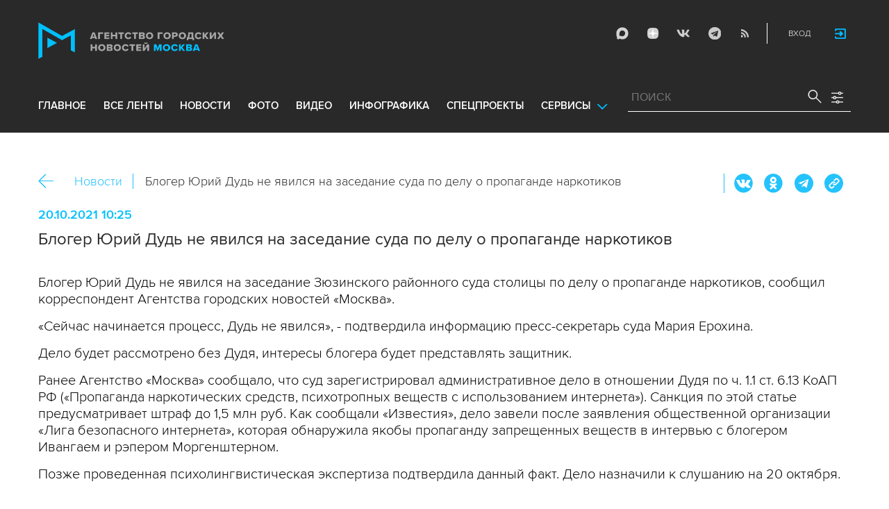

--- FILE ---
content_type: application/javascript
request_url: https://www.mskagency.ru/js/html2canvas.js?v=1769720686
body_size: 93303
content:
/*!
 * html2canvas 1.4.0 <https://html2canvas.hertzen.com>
 * Copyright (c) 2022 Niklas von Hertzen <https://hertzen.com>
 * Released under MIT License
 */
(function (global, factory) {
    typeof exports === 'object' && typeof module !== 'undefined' ? module.exports = factory() :
    typeof define === 'function' && define.amd ? define(factory) :
    (global = typeof globalThis !== 'undefined' ? globalThis : global || self, global.html2canvas = factory());
}(this, (function () { 'use strict';

    /*! *****************************************************************************
    Copyright (c) Microsoft Corporation.

    Permission to use, copy, modify, and/or distribute this software for any
    purpose with or without fee is hereby granted.

    THE SOFTWARE IS PROVIDED "AS IS" AND THE AUTHOR DISCLAIMS ALL WARRANTIES WITH
    REGARD TO THIS SOFTWARE INCLUDING ALL IMPLIED WARRANTIES OF MERCHANTABILITY
    AND FITNESS. IN NO EVENT SHALL THE AUTHOR BE LIABLE FOR ANY SPECIAL, DIRECT,
    INDIRECT, OR CONSEQUENTIAL DAMAGES OR ANY DAMAGES WHATSOEVER RESULTING FROM
    LOSS OF USE, DATA OR PROFITS, WHETHER IN AN ACTION OF CONTRACT, NEGLIGENCE OR
    OTHER TORTIOUS ACTION, ARISING OUT OF OR IN CONNECTION WITH THE USE OR
    PERFORMANCE OF THIS SOFTWARE.
    ***************************************************************************** */
    /* global Reflect, Promise */

    var extendStatics = function(d, b) {
        extendStatics = Object.setPrototypeOf ||
            ({ __proto__: [] } instanceof Array && function (d, b) { d.__proto__ = b; }) ||
            function (d, b) { for (var p in b) if (Object.prototype.hasOwnProperty.call(b, p)) d[p] = b[p]; };
        return extendStatics(d, b);
    };

    function __extends(d, b) {
        if (typeof b !== "function" && b !== null)
            throw new TypeError("Class extends value " + String(b) + " is not a constructor or null");
        extendStatics(d, b);
        function __() { this.constructor = d; }
        d.prototype = b === null ? Object.create(b) : (__.prototype = b.prototype, new __());
    }

    var __assign = function() {
        __assign = Object.assign || function __assign(t) {
            for (var s, i = 1, n = arguments.length; i < n; i++) {
                s = arguments[i];
                for (var p in s) if (Object.prototype.hasOwnProperty.call(s, p)) t[p] = s[p];
            }
            return t;
        };
        return __assign.apply(this, arguments);
    };

    function __awaiter(thisArg, _arguments, P, generator) {
        function adopt(value) { return value instanceof P ? value : new P(function (resolve) { resolve(value); }); }
        return new (P || (P = Promise))(function (resolve, reject) {
            function fulfilled(value) { try { step(generator.next(value)); } catch (e) { reject(e); } }
            function rejected(value) { try { step(generator["throw"](value)); } catch (e) { reject(e); } }
            function step(result) { result.done ? resolve(result.value) : adopt(result.value).then(fulfilled, rejected); }
            step((generator = generator.apply(thisArg, _arguments || [])).next());
        });
    }

    function __generator(thisArg, body) {
        var _ = { label: 0, sent: function() { if (t[0] & 1) throw t[1]; return t[1]; }, trys: [], ops: [] }, f, y, t, g;
        return g = { next: verb(0), "throw": verb(1), "return": verb(2) }, typeof Symbol === "function" && (g[Symbol.iterator] = function() { return this; }), g;
        function verb(n) { return function (v) { return step([n, v]); }; }
        function step(op) {
            if (f) throw new TypeError("Generator is already executing.");
            while (_) try {
                if (f = 1, y && (t = op[0] & 2 ? y["return"] : op[0] ? y["throw"] || ((t = y["return"]) && t.call(y), 0) : y.next) && !(t = t.call(y, op[1])).done) return t;
                if (y = 0, t) op = [op[0] & 2, t.value];
                switch (op[0]) {
                    case 0: case 1: t = op; break;
                    case 4: _.label++; return { value: op[1], done: false };
                    case 5: _.label++; y = op[1]; op = [0]; continue;
                    case 7: op = _.ops.pop(); _.trys.pop(); continue;
                    default:
                        if (!(t = _.trys, t = t.length > 0 && t[t.length - 1]) && (op[0] === 6 || op[0] === 2)) { _ = 0; continue; }
                        if (op[0] === 3 && (!t || (op[1] > t[0] && op[1] < t[3]))) { _.label = op[1]; break; }
                        if (op[0] === 6 && _.label < t[1]) { _.label = t[1]; t = op; break; }
                        if (t && _.label < t[2]) { _.label = t[2]; _.ops.push(op); break; }
                        if (t[2]) _.ops.pop();
                        _.trys.pop(); continue;
                }
                op = body.call(thisArg, _);
            } catch (e) { op = [6, e]; y = 0; } finally { f = t = 0; }
            if (op[0] & 5) throw op[1]; return { value: op[0] ? op[1] : void 0, done: true };
        }
    }

    function __spreadArray(to, from, pack) {
        if (pack || arguments.length === 2) for (var i = 0, l = from.length, ar; i < l; i++) {
            if (ar || !(i in from)) {
                if (!ar) ar = Array.prototype.slice.call(from, 0, i);
                ar[i] = from[i];
            }
        }
        return to.concat(ar || from);
    }

    var Bounds = /** @class */ (function () {
        function Bounds(left, top, width, height) {
            this.left = left;
            this.top = top;
            this.width = width;
            this.height = height;
        }
        Bounds.prototype.add = function (x, y, w, h) {
            return new Bounds(this.left + x, this.top + y, this.width + w, this.height + h);
        };
        Bounds.fromClientRect = function (context, clientRect) {
            return new Bounds(clientRect.left + context.windowBounds.left, clientRect.top + context.windowBounds.top, clientRect.width, clientRect.height);
        };
        Bounds.fromDOMRectList = function (context, domRectList) {
            var domRect = Array.from(domRectList).find(function (rect) { return rect.width !== 0; });
            return domRect
                ? new Bounds(domRect.x + context.windowBounds.left, domRect.y + context.windowBounds.top, domRect.width, domRect.height)
                : Bounds.EMPTY;
        };
        Bounds.EMPTY = new Bounds(0, 0, 0, 0);
        return Bounds;
    }());
    var parseBounds = function (context, node) {
        return Bounds.fromClientRect(context, node.getBoundingClientRect());
    };
    var parseDocumentSize = function (document) {
        var body = document.body;
        var documentElement = document.documentElement;
        if (!body || !documentElement) {
            throw new Error("Unable to get document size");
        }
        var width = Math.max(Math.max(body.scrollWidth, documentElement.scrollWidth), Math.max(body.offsetWidth, documentElement.offsetWidth), Math.max(body.clientWidth, documentElement.clientWidth));
        var height = Math.max(Math.max(body.scrollHeight, documentElement.scrollHeight), Math.max(body.offsetHeight, documentElement.offsetHeight), Math.max(body.clientHeight, documentElement.clientHeight));
        return new Bounds(0, 0, width, height);
    };

    /*
     * css-line-break 2.0.1 <https://github.com/niklasvh/css-line-break#readme>
     * Copyright (c) 2021 Niklas von Hertzen <https://hertzen.com>
     * Released under MIT License
     */
    var toCodePoints$1 = function (str) {
        var codePoints = [];
        var i = 0;
        var length = str.length;
        while (i < length) {
            var value = str.charCodeAt(i++);
            if (value >= 0xd800 && value <= 0xdbff && i < length) {
                var extra = str.charCodeAt(i++);
                if ((extra & 0xfc00) === 0xdc00) {
                    codePoints.push(((value & 0x3ff) << 10) + (extra & 0x3ff) + 0x10000);
                }
                else {
                    codePoints.push(value);
                    i--;
                }
            }
            else {
                codePoints.push(value);
            }
        }
        return codePoints;
    };
    var fromCodePoint$1 = function () {
        var codePoints = [];
        for (var _i = 0; _i < arguments.length; _i++) {
            codePoints[_i] = arguments[_i];
        }
        if (String.fromCodePoint) {
            return String.fromCodePoint.apply(String, codePoints);
        }
        var length = codePoints.length;
        if (!length) {
            return '';
        }
        var codeUnits = [];
        var index = -1;
        var result = '';
        while (++index < length) {
            var codePoint = codePoints[index];
            if (codePoint <= 0xffff) {
                codeUnits.push(codePoint);
            }
            else {
                codePoint -= 0x10000;
                codeUnits.push((codePoint >> 10) + 0xd800, (codePoint % 0x400) + 0xdc00);
            }
            if (index + 1 === length || codeUnits.length > 0x4000) {
                result += String.fromCharCode.apply(String, codeUnits);
                codeUnits.length = 0;
            }
        }
        return result;
    };
    var chars$2 = 'ABCDEFGHIJKLMNOPQRSTUVWXYZabcdefghijklmnopqrstuvwxyz0123456789+/';
    // Use a lookup table to find the index.
    var lookup$2 = typeof Uint8Array === 'undefined' ? [] : new Uint8Array(256);
    for (var i$2 = 0; i$2 < chars$2.length; i$2++) {
        lookup$2[chars$2.charCodeAt(i$2)] = i$2;
    }
    var decode$1 = function (base64) {
        var bufferLength = base64.length * 0.75, len = base64.length, i, p = 0, encoded1, encoded2, encoded3, encoded4;
        if (base64[base64.length - 1] === '=') {
            bufferLength--;
            if (base64[base64.length - 2] === '=') {
                bufferLength--;
            }
        }
        var buffer = typeof ArrayBuffer !== 'undefined' &&
            typeof Uint8Array !== 'undefined' &&
            typeof Uint8Array.prototype.slice !== 'undefined'
            ? new ArrayBuffer(bufferLength)
            : new Array(bufferLength);
        var bytes = Array.isArray(buffer) ? buffer : new Uint8Array(buffer);
        for (i = 0; i < len; i += 4) {
            encoded1 = lookup$2[base64.charCodeAt(i)];
            encoded2 = lookup$2[base64.charCodeAt(i + 1)];
            encoded3 = lookup$2[base64.charCodeAt(i + 2)];
            encoded4 = lookup$2[base64.charCodeAt(i + 3)];
            bytes[p++] = (encoded1 << 2) | (encoded2 >> 4);
            bytes[p++] = ((encoded2 & 15) << 4) | (encoded3 >> 2);
            bytes[p++] = ((encoded3 & 3) << 6) | (encoded4 & 63);
        }
        return buffer;
    };
    var polyUint16Array$1 = function (buffer) {
        var length = buffer.length;
        var bytes = [];
        for (var i = 0; i < length; i += 2) {
            bytes.push((buffer[i + 1] << 8) | buffer[i]);
        }
        return bytes;
    };
    var polyUint32Array$1 = function (buffer) {
        var length = buffer.length;
        var bytes = [];
        for (var i = 0; i < length; i += 4) {
            bytes.push((buffer[i + 3] << 24) | (buffer[i + 2] << 16) | (buffer[i + 1] << 8) | buffer[i]);
        }
        return bytes;
    };

    /** Shift size for getting the index-2 table offset. */
    var UTRIE2_SHIFT_2$1 = 5;
    /** Shift size for getting the index-1 table offset. */
    var UTRIE2_SHIFT_1$1 = 6 + 5;
    /**
     * Shift size for shifting left the index array values.
     * Increases possible data size with 16-bit index values at the cost
     * of compactability.
     * This requires data blocks to be aligned by UTRIE2_DATA_GRANULARITY.
     */
    var UTRIE2_INDEX_SHIFT$1 = 2;
    /**
     * Difference between the two shift sizes,
     * for getting an index-1 offset from an index-2 offset. 6=11-5
     */
    var UTRIE2_SHIFT_1_2$1 = UTRIE2_SHIFT_1$1 - UTRIE2_SHIFT_2$1;
    /**
     * The part of the index-2 table for U+D800..U+DBFF stores values for
     * lead surrogate code _units_ not code _points_.
     * Values for lead surrogate code _points_ are indexed with this portion of the table.
     * Length=32=0x20=0x400>>UTRIE2_SHIFT_2. (There are 1024=0x400 lead surrogates.)
     */
    var UTRIE2_LSCP_INDEX_2_OFFSET$1 = 0x10000 >> UTRIE2_SHIFT_2$1;
    /** Number of entries in a data block. 32=0x20 */
    var UTRIE2_DATA_BLOCK_LENGTH$1 = 1 << UTRIE2_SHIFT_2$1;
    /** Mask for getting the lower bits for the in-data-block offset. */
    var UTRIE2_DATA_MASK$1 = UTRIE2_DATA_BLOCK_LENGTH$1 - 1;
    var UTRIE2_LSCP_INDEX_2_LENGTH$1 = 0x400 >> UTRIE2_SHIFT_2$1;
    /** Count the lengths of both BMP pieces. 2080=0x820 */
    var UTRIE2_INDEX_2_BMP_LENGTH$1 = UTRIE2_LSCP_INDEX_2_OFFSET$1 + UTRIE2_LSCP_INDEX_2_LENGTH$1;
    /**
     * The 2-byte UTF-8 version of the index-2 table follows at offset 2080=0x820.
     * Length 32=0x20 for lead bytes C0..DF, regardless of UTRIE2_SHIFT_2.
     */
    var UTRIE2_UTF8_2B_INDEX_2_OFFSET$1 = UTRIE2_INDEX_2_BMP_LENGTH$1;
    var UTRIE2_UTF8_2B_INDEX_2_LENGTH$1 = 0x800 >> 6; /* U+0800 is the first code point after 2-byte UTF-8 */
    /**
     * The index-1 table, only used for supplementary code points, at offset 2112=0x840.
     * Variable length, for code points up to highStart, where the last single-value range starts.
     * Maximum length 512=0x200=0x100000>>UTRIE2_SHIFT_1.
     * (For 0x100000 supplementary code points U+10000..U+10ffff.)
     *
     * The part of the index-2 table for supplementary code points starts
     * after this index-1 table.
     *
     * Both the index-1 table and the following part of the index-2 table
     * are omitted completely if there is only BMP data.
     */
    var UTRIE2_INDEX_1_OFFSET$1 = UTRIE2_UTF8_2B_INDEX_2_OFFSET$1 + UTRIE2_UTF8_2B_INDEX_2_LENGTH$1;
    /**
     * Number of index-1 entries for the BMP. 32=0x20
     * This part of the index-1 table is omitted from the serialized form.
     */
    var UTRIE2_OMITTED_BMP_INDEX_1_LENGTH$1 = 0x10000 >> UTRIE2_SHIFT_1$1;
    /** Number of entries in an index-2 block. 64=0x40 */
    var UTRIE2_INDEX_2_BLOCK_LENGTH$1 = 1 << UTRIE2_SHIFT_1_2$1;
    /** Mask for getting the lower bits for the in-index-2-block offset. */
    var UTRIE2_INDEX_2_MASK$1 = UTRIE2_INDEX_2_BLOCK_LENGTH$1 - 1;
    var slice16$1 = function (view, start, end) {
        if (view.slice) {
            return view.slice(start, end);
        }
        return new Uint16Array(Array.prototype.slice.call(view, start, end));
    };
    var slice32$1 = function (view, start, end) {
        if (view.slice) {
            return view.slice(start, end);
        }
        return new Uint32Array(Array.prototype.slice.call(view, start, end));
    };
    var createTrieFromBase64$1 = function (base64) {
        var buffer = decode$1(base64);
        var view32 = Array.isArray(buffer) ? polyUint32Array$1(buffer) : new Uint32Array(buffer);
        var view16 = Array.isArray(buffer) ? polyUint16Array$1(buffer) : new Uint16Array(buffer);
        var headerLength = 24;
        var index = slice16$1(view16, headerLength / 2, view32[4] / 2);
        var data = view32[5] === 2
            ? slice16$1(view16, (headerLength + view32[4]) / 2)
            : slice32$1(view32, Math.ceil((headerLength + view32[4]) / 4));
        return new Trie$1(view32[0], view32[1], view32[2], view32[3], index, data);
    };
    var Trie$1 = /** @class */ (function () {
        function Trie(initialValue, errorValue, highStart, highValueIndex, index, data) {
            this.initialValue = initialValue;
            this.errorValue = errorValue;
            this.highStart = highStart;
            this.highValueIndex = highValueIndex;
            this.index = index;
            this.data = data;
        }
        /**
         * Get the value for a code point as stored in the Trie.
         *
         * @param codePoint the code point
         * @return the value
         */
        Trie.prototype.get = function (codePoint) {
            var ix;
            if (codePoint >= 0) {
                if (codePoint < 0x0d800 || (codePoint > 0x0dbff && codePoint <= 0x0ffff)) {
                    // Ordinary BMP code point, excluding leading surrogates.
                    // BMP uses a single level lookup.  BMP index starts at offset 0 in the Trie2 index.
                    // 16 bit data is stored in the index array itself.
                    ix = this.index[codePoint >> UTRIE2_SHIFT_2$1];
                    ix = (ix << UTRIE2_INDEX_SHIFT$1) + (codePoint & UTRIE2_DATA_MASK$1);
                    return this.data[ix];
                }
                if (codePoint <= 0xffff) {
                    // Lead Surrogate Code Point.  A Separate index section is stored for
                    // lead surrogate code units and code points.
                    //   The main index has the code unit data.
                    //   For this function, we need the code point data.
                    // Note: this expression could be refactored for slightly improved efficiency, but
                    //       surrogate code points will be so rare in practice that it's not worth it.
                    ix = this.index[UTRIE2_LSCP_INDEX_2_OFFSET$1 + ((codePoint - 0xd800) >> UTRIE2_SHIFT_2$1)];
                    ix = (ix << UTRIE2_INDEX_SHIFT$1) + (codePoint & UTRIE2_DATA_MASK$1);
                    return this.data[ix];
                }
                if (codePoint < this.highStart) {
                    // Supplemental code point, use two-level lookup.
                    ix = UTRIE2_INDEX_1_OFFSET$1 - UTRIE2_OMITTED_BMP_INDEX_1_LENGTH$1 + (codePoint >> UTRIE2_SHIFT_1$1);
                    ix = this.index[ix];
                    ix += (codePoint >> UTRIE2_SHIFT_2$1) & UTRIE2_INDEX_2_MASK$1;
                    ix = this.index[ix];
                    ix = (ix << UTRIE2_INDEX_SHIFT$1) + (codePoint & UTRIE2_DATA_MASK$1);
                    return this.data[ix];
                }
                if (codePoint <= 0x10ffff) {
                    return this.data[this.highValueIndex];
                }
            }
            // Fall through.  The code point is outside of the legal range of 0..0x10ffff.
            return this.errorValue;
        };
        return Trie;
    }());

    var base64$1 = '[base64]/[base64]/[base64]/8DvwO/A78DvwO/A78DvwO/A78DvwO/A78DvwO/A78DvwO/A78DvwO/A78DvwO/A78DvwO/[base64]/CzAAMACHC4sLkwubC58Lpwt1AK4Ltgt1APsDMAAwADAAMAAwADAAMAAwAL4LwwvLC9IL1wvdCzAAMADlC+kL8Qv5C/[base64]/[base64]/[base64]//[base64]';

    /* @flow */
    var LETTER_NUMBER_MODIFIER = 50;
    // Non-tailorable Line Breaking Classes
    var BK = 1; //  Cause a line break (after)
    var CR$1 = 2; //  Cause a line break (after), except between CR and LF
    var LF$1 = 3; //  Cause a line break (after)
    var CM = 4; //  Prohibit a line break between the character and the preceding character
    var NL = 5; //  Cause a line break (after)
    var WJ = 7; //  Prohibit line breaks before and after
    var ZW = 8; //  Provide a break opportunity
    var GL = 9; //  Prohibit line breaks before and after
    var SP = 10; // Enable indirect line breaks
    var ZWJ$1 = 11; // Prohibit line breaks within joiner sequences
    // Break Opportunities
    var B2 = 12; //  Provide a line break opportunity before and after the character
    var BA = 13; //  Generally provide a line break opportunity after the character
    var BB = 14; //  Generally provide a line break opportunity before the character
    var HY = 15; //  Provide a line break opportunity after the character, except in numeric context
    var CB = 16; //   Provide a line break opportunity contingent on additional information
    // Characters Prohibiting Certain Breaks
    var CL = 17; //  Prohibit line breaks before
    var CP = 18; //  Prohibit line breaks before
    var EX = 19; //  Prohibit line breaks before
    var IN = 20; //  Allow only indirect line breaks between pairs
    var NS = 21; //  Allow only indirect line breaks before
    var OP = 22; //  Prohibit line breaks after
    var QU = 23; //  Act like they are both opening and closing
    // Numeric Context
    var IS = 24; //  Prevent breaks after any and before numeric
    var NU = 25; //  Form numeric expressions for line breaking purposes
    var PO = 26; //  Do not break following a numeric expression
    var PR = 27; //  Do not break in front of a numeric expression
    var SY = 28; //  Prevent a break before; and allow a break after
    // Other Characters
    var AI = 29; //  Act like AL when the resolvedEAW is N; otherwise; act as ID
    var AL = 30; //  Are alphabetic characters or symbols that are used with alphabetic characters
    var CJ = 31; //  Treat as NS or ID for strict or normal breaking.
    var EB = 32; //  Do not break from following Emoji Modifier
    var EM = 33; //  Do not break from preceding Emoji Base
    var H2 = 34; //  Form Korean syllable blocks
    var H3 = 35; //  Form Korean syllable blocks
    var HL = 36; //  Do not break around a following hyphen; otherwise act as Alphabetic
    var ID = 37; //  Break before or after; except in some numeric context
    var JL = 38; //  Form Korean syllable blocks
    var JV = 39; //  Form Korean syllable blocks
    var JT = 40; //  Form Korean syllable blocks
    var RI$1 = 41; //  Keep pairs together. For pairs; break before and after other classes
    var SA = 42; //  Provide a line break opportunity contingent on additional, language-specific context analysis
    var XX = 43; //  Have as yet unknown line breaking behavior or unassigned code positions
    var ea_OP = [0x2329, 0xff08];
    var BREAK_MANDATORY = '!';
    var BREAK_NOT_ALLOWED$1 = '×';
    var BREAK_ALLOWED$1 = '÷';
    var UnicodeTrie$1 = createTrieFromBase64$1(base64$1);
    var ALPHABETICS = [AL, HL];
    var HARD_LINE_BREAKS = [BK, CR$1, LF$1, NL];
    var SPACE$1 = [SP, ZW];
    var PREFIX_POSTFIX = [PR, PO];
    var LINE_BREAKS = HARD_LINE_BREAKS.concat(SPACE$1);
    var KOREAN_SYLLABLE_BLOCK = [JL, JV, JT, H2, H3];
    var HYPHEN = [HY, BA];
    var codePointsToCharacterClasses = function (codePoints, lineBreak) {
        if (lineBreak === void 0) { lineBreak = 'strict'; }
        var types = [];
        var indices = [];
        var categories = [];
        codePoints.forEach(function (codePoint, index) {
            var classType = UnicodeTrie$1.get(codePoint);
            if (classType > LETTER_NUMBER_MODIFIER) {
                categories.push(true);
                classType -= LETTER_NUMBER_MODIFIER;
            }
            else {
                categories.push(false);
            }
            if (['normal', 'auto', 'loose'].indexOf(lineBreak) !== -1) {
                // U+2010, – U+2013, 〜 U+301C, ゠ U+30A0
                if ([0x2010, 0x2013, 0x301c, 0x30a0].indexOf(codePoint) !== -1) {
                    indices.push(index);
                    return types.push(CB);
                }
            }
            if (classType === CM || classType === ZWJ$1) {
                // LB10 Treat any remaining combining mark or ZWJ as AL.
                if (index === 0) {
                    indices.push(index);
                    return types.push(AL);
                }
                // LB9 Do not break a combining character sequence; treat it as if it has the line breaking class of
                // the base character in all of the following rules. Treat ZWJ as if it were CM.
                var prev = types[index - 1];
                if (LINE_BREAKS.indexOf(prev) === -1) {
                    indices.push(indices[index - 1]);
                    return types.push(prev);
                }
                indices.push(index);
                return types.push(AL);
            }
            indices.push(index);
            if (classType === CJ) {
                return types.push(lineBreak === 'strict' ? NS : ID);
            }
            if (classType === SA) {
                return types.push(AL);
            }
            if (classType === AI) {
                return types.push(AL);
            }
            // For supplementary characters, a useful default is to treat characters in the range 10000..1FFFD as AL
            // and characters in the ranges 20000..2FFFD and 30000..3FFFD as ID, until the implementation can be revised
            // to take into account the actual line breaking properties for these characters.
            if (classType === XX) {
                if ((codePoint >= 0x20000 && codePoint <= 0x2fffd) || (codePoint >= 0x30000 && codePoint <= 0x3fffd)) {
                    return types.push(ID);
                }
                else {
                    return types.push(AL);
                }
            }
            types.push(classType);
        });
        return [indices, types, categories];
    };
    var isAdjacentWithSpaceIgnored = function (a, b, currentIndex, classTypes) {
        var current = classTypes[currentIndex];
        if (Array.isArray(a) ? a.indexOf(current) !== -1 : a === current) {
            var i = currentIndex;
            while (i <= classTypes.length) {
                i++;
                var next = classTypes[i];
                if (next === b) {
                    return true;
                }
                if (next !== SP) {
                    break;
                }
            }
        }
        if (current === SP) {
            var i = currentIndex;
            while (i > 0) {
                i--;
                var prev = classTypes[i];
                if (Array.isArray(a) ? a.indexOf(prev) !== -1 : a === prev) {
                    var n = currentIndex;
                    while (n <= classTypes.length) {
                        n++;
                        var next = classTypes[n];
                        if (next === b) {
                            return true;
                        }
                        if (next !== SP) {
                            break;
                        }
                    }
                }
                if (prev !== SP) {
                    break;
                }
            }
        }
        return false;
    };
    var previousNonSpaceClassType = function (currentIndex, classTypes) {
        var i = currentIndex;
        while (i >= 0) {
            var type = classTypes[i];
            if (type === SP) {
                i--;
            }
            else {
                return type;
            }
        }
        return 0;
    };
    var _lineBreakAtIndex = function (codePoints, classTypes, indicies, index, forbiddenBreaks) {
        if (indicies[index] === 0) {
            return BREAK_NOT_ALLOWED$1;
        }
        var currentIndex = index - 1;
        if (Array.isArray(forbiddenBreaks) && forbiddenBreaks[currentIndex] === true) {
            return BREAK_NOT_ALLOWED$1;
        }
        var beforeIndex = currentIndex - 1;
        var afterIndex = currentIndex + 1;
        var current = classTypes[currentIndex];
        // LB4 Always break after hard line breaks.
        // LB5 Treat CR followed by LF, as well as CR, LF, and NL as hard line breaks.
        var before = beforeIndex >= 0 ? classTypes[beforeIndex] : 0;
        var next = classTypes[afterIndex];
        if (current === CR$1 && next === LF$1) {
            return BREAK_NOT_ALLOWED$1;
        }
        if (HARD_LINE_BREAKS.indexOf(current) !== -1) {
            return BREAK_MANDATORY;
        }
        // LB6 Do not break before hard line breaks.
        if (HARD_LINE_BREAKS.indexOf(next) !== -1) {
            return BREAK_NOT_ALLOWED$1;
        }
        // LB7 Do not break before spaces or zero width space.
        if (SPACE$1.indexOf(next) !== -1) {
            return BREAK_NOT_ALLOWED$1;
        }
        // LB8 Break before any character following a zero-width space, even if one or more spaces intervene.
        if (previousNonSpaceClassType(currentIndex, classTypes) === ZW) {
            return BREAK_ALLOWED$1;
        }
        // LB8a Do not break after a zero width joiner.
        if (UnicodeTrie$1.get(codePoints[currentIndex]) === ZWJ$1) {
            return BREAK_NOT_ALLOWED$1;
        }
        // zwj emojis
        if ((current === EB || current === EM) && UnicodeTrie$1.get(codePoints[afterIndex]) === ZWJ$1) {
            return BREAK_NOT_ALLOWED$1;
        }
        // LB11 Do not break before or after Word joiner and related characters.
        if (current === WJ || next === WJ) {
            return BREAK_NOT_ALLOWED$1;
        }
        // LB12 Do not break after NBSP and related characters.
        if (current === GL) {
            return BREAK_NOT_ALLOWED$1;
        }
        // LB12a Do not break before NBSP and related characters, except after spaces and hyphens.
        if ([SP, BA, HY].indexOf(current) === -1 && next === GL) {
            return BREAK_NOT_ALLOWED$1;
        }
        // LB13 Do not break before ‘]’ or ‘!’ or ‘;’ or ‘/’, even after spaces.
        if ([CL, CP, EX, IS, SY].indexOf(next) !== -1) {
            return BREAK_NOT_ALLOWED$1;
        }
        // LB14 Do not break after ‘[’, even after spaces.
        if (previousNonSpaceClassType(currentIndex, classTypes) === OP) {
            return BREAK_NOT_ALLOWED$1;
        }
        // LB15 Do not break within ‘”[’, even with intervening spaces.
        if (isAdjacentWithSpaceIgnored(QU, OP, currentIndex, classTypes)) {
            return BREAK_NOT_ALLOWED$1;
        }
        // LB16 Do not break between closing punctuation and a nonstarter (lb=NS), even with intervening spaces.
        if (isAdjacentWithSpaceIgnored([CL, CP], NS, currentIndex, classTypes)) {
            return BREAK_NOT_ALLOWED$1;
        }
        // LB17 Do not break within ‘——’, even with intervening spaces.
        if (isAdjacentWithSpaceIgnored(B2, B2, currentIndex, classTypes)) {
            return BREAK_NOT_ALLOWED$1;
        }
        // LB18 Break after spaces.
        if (current === SP) {
            return BREAK_ALLOWED$1;
        }
        // LB19 Do not break before or after quotation marks, such as ‘ ” ’.
        if (current === QU || next === QU) {
            return BREAK_NOT_ALLOWED$1;
        }
        // LB20 Break before and after unresolved CB.
        if (next === CB || current === CB) {
            return BREAK_ALLOWED$1;
        }
        // LB21 Do not break before hyphen-minus, other hyphens, fixed-width spaces, small kana, and other non-starters, or after acute accents.
        if ([BA, HY, NS].indexOf(next) !== -1 || current === BB) {
            return BREAK_NOT_ALLOWED$1;
        }
        // LB21a Don't break after Hebrew + Hyphen.
        if (before === HL && HYPHEN.indexOf(current) !== -1) {
            return BREAK_NOT_ALLOWED$1;
        }
        // LB21b Don’t break between Solidus and Hebrew letters.
        if (current === SY && next === HL) {
            return BREAK_NOT_ALLOWED$1;
        }
        // LB22 Do not break before ellipsis.
        if (next === IN) {
            return BREAK_NOT_ALLOWED$1;
        }
        // LB23 Do not break between digits and letters.
        if ((ALPHABETICS.indexOf(next) !== -1 && current === NU) || (ALPHABETICS.indexOf(current) !== -1 && next === NU)) {
            return BREAK_NOT_ALLOWED$1;
        }
        // LB23a Do not break between numeric prefixes and ideographs, or between ideographs and numeric postfixes.
        if ((current === PR && [ID, EB, EM].indexOf(next) !== -1) ||
            ([ID, EB, EM].indexOf(current) !== -1 && next === PO)) {
            return BREAK_NOT_ALLOWED$1;
        }
        // LB24 Do not break between numeric prefix/postfix and letters, or between letters and prefix/postfix.
        if ((ALPHABETICS.indexOf(current) !== -1 && PREFIX_POSTFIX.indexOf(next) !== -1) ||
            (PREFIX_POSTFIX.indexOf(current) !== -1 && ALPHABETICS.indexOf(next) !== -1)) {
            return BREAK_NOT_ALLOWED$1;
        }
        // LB25 Do not break between the following pairs of classes relevant to numbers:
        if (
        // (PR | PO) × ( OP | HY )? NU
        ([PR, PO].indexOf(current) !== -1 &&
            (next === NU || ([OP, HY].indexOf(next) !== -1 && classTypes[afterIndex + 1] === NU))) ||
            // ( OP | HY ) × NU
            ([OP, HY].indexOf(current) !== -1 && next === NU) ||
            // NU ×	(NU | SY | IS)
            (current === NU && [NU, SY, IS].indexOf(next) !== -1)) {
            return BREAK_NOT_ALLOWED$1;
        }
        // NU (NU | SY | IS)* × (NU | SY | IS | CL | CP)
        if ([NU, SY, IS, CL, CP].indexOf(next) !== -1) {
            var prevIndex = currentIndex;
            while (prevIndex >= 0) {
                var type = classTypes[prevIndex];
                if (type === NU) {
                    return BREAK_NOT_ALLOWED$1;
                }
                else if ([SY, IS].indexOf(type) !== -1) {
                    prevIndex--;
                }
                else {
                    break;
                }
            }
        }
        // NU (NU | SY | IS)* (CL | CP)? × (PO | PR))
        if ([PR, PO].indexOf(next) !== -1) {
            var prevIndex = [CL, CP].indexOf(current) !== -1 ? beforeIndex : currentIndex;
            while (prevIndex >= 0) {
                var type = classTypes[prevIndex];
                if (type === NU) {
                    return BREAK_NOT_ALLOWED$1;
                }
                else if ([SY, IS].indexOf(type) !== -1) {
                    prevIndex--;
                }
                else {
                    break;
                }
            }
        }
        // LB26 Do not break a Korean syllable.
        if ((JL === current && [JL, JV, H2, H3].indexOf(next) !== -1) ||
            ([JV, H2].indexOf(current) !== -1 && [JV, JT].indexOf(next) !== -1) ||
            ([JT, H3].indexOf(current) !== -1 && next === JT)) {
            return BREAK_NOT_ALLOWED$1;
        }
        // LB27 Treat a Korean Syllable Block the same as ID.
        if ((KOREAN_SYLLABLE_BLOCK.indexOf(current) !== -1 && [IN, PO].indexOf(next) !== -1) ||
            (KOREAN_SYLLABLE_BLOCK.indexOf(next) !== -1 && current === PR)) {
            return BREAK_NOT_ALLOWED$1;
        }
        // LB28 Do not break between alphabetics (“at”).
        if (ALPHABETICS.indexOf(current) !== -1 && ALPHABETICS.indexOf(next) !== -1) {
            return BREAK_NOT_ALLOWED$1;
        }
        // LB29 Do not break between numeric punctuation and alphabetics (“e.g.”).
        if (current === IS && ALPHABETICS.indexOf(next) !== -1) {
            return BREAK_NOT_ALLOWED$1;
        }
        // LB30 Do not break between letters, numbers, or ordinary symbols and opening or closing parentheses.
        if ((ALPHABETICS.concat(NU).indexOf(current) !== -1 &&
            next === OP &&
            ea_OP.indexOf(codePoints[afterIndex]) === -1) ||
            (ALPHABETICS.concat(NU).indexOf(next) !== -1 && current === CP)) {
            return BREAK_NOT_ALLOWED$1;
        }
        // LB30a Break between two regional indicator symbols if and only if there are an even number of regional
        // indicators preceding the position of the break.
        if (current === RI$1 && next === RI$1) {
            var i = indicies[currentIndex];
            var count = 1;
            while (i > 0) {
                i--;
                if (classTypes[i] === RI$1) {
                    count++;
                }
                else {
                    break;
                }
            }
            if (count % 2 !== 0) {
                return BREAK_NOT_ALLOWED$1;
            }
        }
        // LB30b Do not break between an emoji base and an emoji modifier.
        if (current === EB && next === EM) {
            return BREAK_NOT_ALLOWED$1;
        }
        return BREAK_ALLOWED$1;
    };
    var cssFormattedClasses = function (codePoints, options) {
        if (!options) {
            options = { lineBreak: 'normal', wordBreak: 'normal' };
        }
        var _a = codePointsToCharacterClasses(codePoints, options.lineBreak), indicies = _a[0], classTypes = _a[1], isLetterNumber = _a[2];
        if (options.wordBreak === 'break-all' || options.wordBreak === 'break-word') {
            classTypes = classTypes.map(function (type) { return ([NU, AL, SA].indexOf(type) !== -1 ? ID : type); });
        }
        var forbiddenBreakpoints = options.wordBreak === 'keep-all'
            ? isLetterNumber.map(function (letterNumber, i) {
                return letterNumber && codePoints[i] >= 0x4e00 && codePoints[i] <= 0x9fff;
            })
            : undefined;
        return [indicies, classTypes, forbiddenBreakpoints];
    };
    var Break = /** @class */ (function () {
        function Break(codePoints, lineBreak, start, end) {
            this.codePoints = codePoints;
            this.required = lineBreak === BREAK_MANDATORY;
            this.start = start;
            this.end = end;
        }
        Break.prototype.slice = function () {
            return fromCodePoint$1.apply(void 0, this.codePoints.slice(this.start, this.end));
        };
        return Break;
    }());
    var LineBreaker = function (str, options) {
        var codePoints = toCodePoints$1(str);
        var _a = cssFormattedClasses(codePoints, options), indicies = _a[0], classTypes = _a[1], forbiddenBreakpoints = _a[2];
        var length = codePoints.length;
        var lastEnd = 0;
        var nextIndex = 0;
        return {
            next: function () {
                if (nextIndex >= length) {
                    return { done: true, value: null };
                }
                var lineBreak = BREAK_NOT_ALLOWED$1;
                while (nextIndex < length &&
                    (lineBreak = _lineBreakAtIndex(codePoints, classTypes, indicies, ++nextIndex, forbiddenBreakpoints)) ===
                        BREAK_NOT_ALLOWED$1) { }
                if (lineBreak !== BREAK_NOT_ALLOWED$1 || nextIndex === length) {
                    var value = new Break(codePoints, lineBreak, lastEnd, nextIndex);
                    lastEnd = nextIndex;
                    return { value: value, done: false };
                }
                return { done: true, value: null };
            },
        };
    };

    // https://www.w3.org/TR/css-syntax-3
    var FLAG_UNRESTRICTED = 1 << 0;
    var FLAG_ID = 1 << 1;
    var FLAG_INTEGER = 1 << 2;
    var FLAG_NUMBER = 1 << 3;
    var LINE_FEED = 0x000a;
    var SOLIDUS = 0x002f;
    var REVERSE_SOLIDUS = 0x005c;
    var CHARACTER_TABULATION = 0x0009;
    var SPACE = 0x0020;
    var QUOTATION_MARK = 0x0022;
    var EQUALS_SIGN = 0x003d;
    var NUMBER_SIGN = 0x0023;
    var DOLLAR_SIGN = 0x0024;
    var PERCENTAGE_SIGN = 0x0025;
    var APOSTROPHE = 0x0027;
    var LEFT_PARENTHESIS = 0x0028;
    var RIGHT_PARENTHESIS = 0x0029;
    var LOW_LINE = 0x005f;
    var HYPHEN_MINUS = 0x002d;
    var EXCLAMATION_MARK = 0x0021;
    var LESS_THAN_SIGN = 0x003c;
    var GREATER_THAN_SIGN = 0x003e;
    var COMMERCIAL_AT = 0x0040;
    var LEFT_SQUARE_BRACKET = 0x005b;
    var RIGHT_SQUARE_BRACKET = 0x005d;
    var CIRCUMFLEX_ACCENT = 0x003d;
    var LEFT_CURLY_BRACKET = 0x007b;
    var QUESTION_MARK = 0x003f;
    var RIGHT_CURLY_BRACKET = 0x007d;
    var VERTICAL_LINE = 0x007c;
    var TILDE = 0x007e;
    var CONTROL = 0x0080;
    var REPLACEMENT_CHARACTER = 0xfffd;
    var ASTERISK = 0x002a;
    var PLUS_SIGN = 0x002b;
    var COMMA = 0x002c;
    var COLON = 0x003a;
    var SEMICOLON = 0x003b;
    var FULL_STOP = 0x002e;
    var NULL = 0x0000;
    var BACKSPACE = 0x0008;
    var LINE_TABULATION = 0x000b;
    var SHIFT_OUT = 0x000e;
    var INFORMATION_SEPARATOR_ONE = 0x001f;
    var DELETE = 0x007f;
    var EOF = -1;
    var ZERO = 0x0030;
    var a = 0x0061;
    var e = 0x0065;
    var f = 0x0066;
    var u = 0x0075;
    var z = 0x007a;
    var A = 0x0041;
    var E = 0x0045;
    var F = 0x0046;
    var U = 0x0055;
    var Z = 0x005a;
    var isDigit = function (codePoint) { return codePoint >= ZERO && codePoint <= 0x0039; };
    var isSurrogateCodePoint = function (codePoint) { return codePoint >= 0xd800 && codePoint <= 0xdfff; };
    var isHex = function (codePoint) {
        return isDigit(codePoint) || (codePoint >= A && codePoint <= F) || (codePoint >= a && codePoint <= f);
    };
    var isLowerCaseLetter = function (codePoint) { return codePoint >= a && codePoint <= z; };
    var isUpperCaseLetter = function (codePoint) { return codePoint >= A && codePoint <= Z; };
    var isLetter = function (codePoint) { return isLowerCaseLetter(codePoint) || isUpperCaseLetter(codePoint); };
    var isNonASCIICodePoint = function (codePoint) { return codePoint >= CONTROL; };
    var isWhiteSpace = function (codePoint) {
        return codePoint === LINE_FEED || codePoint === CHARACTER_TABULATION || codePoint === SPACE;
    };
    var isNameStartCodePoint = function (codePoint) {
        return isLetter(codePoint) || isNonASCIICodePoint(codePoint) || codePoint === LOW_LINE;
    };
    var isNameCodePoint = function (codePoint) {
        return isNameStartCodePoint(codePoint) || isDigit(codePoint) || codePoint === HYPHEN_MINUS;
    };
    var isNonPrintableCodePoint = function (codePoint) {
        return ((codePoint >= NULL && codePoint <= BACKSPACE) ||
            codePoint === LINE_TABULATION ||
            (codePoint >= SHIFT_OUT && codePoint <= INFORMATION_SEPARATOR_ONE) ||
            codePoint === DELETE);
    };
    var isValidEscape = function (c1, c2) {
        if (c1 !== REVERSE_SOLIDUS) {
            return false;
        }
        return c2 !== LINE_FEED;
    };
    var isIdentifierStart = function (c1, c2, c3) {
        if (c1 === HYPHEN_MINUS) {
            return isNameStartCodePoint(c2) || isValidEscape(c2, c3);
        }
        else if (isNameStartCodePoint(c1)) {
            return true;
        }
        else if (c1 === REVERSE_SOLIDUS && isValidEscape(c1, c2)) {
            return true;
        }
        return false;
    };
    var isNumberStart = function (c1, c2, c3) {
        if (c1 === PLUS_SIGN || c1 === HYPHEN_MINUS) {
            if (isDigit(c2)) {
                return true;
            }
            return c2 === FULL_STOP && isDigit(c3);
        }
        if (c1 === FULL_STOP) {
            return isDigit(c2);
        }
        return isDigit(c1);
    };
    var stringToNumber = function (codePoints) {
        var c = 0;
        var sign = 1;
        if (codePoints[c] === PLUS_SIGN || codePoints[c] === HYPHEN_MINUS) {
            if (codePoints[c] === HYPHEN_MINUS) {
                sign = -1;
            }
            c++;
        }
        var integers = [];
        while (isDigit(codePoints[c])) {
            integers.push(codePoints[c++]);
        }
        var int = integers.length ? parseInt(fromCodePoint$1.apply(void 0, integers), 10) : 0;
        if (codePoints[c] === FULL_STOP) {
            c++;
        }
        var fraction = [];
        while (isDigit(codePoints[c])) {
            fraction.push(codePoints[c++]);
        }
        var fracd = fraction.length;
        var frac = fracd ? parseInt(fromCodePoint$1.apply(void 0, fraction), 10) : 0;
        if (codePoints[c] === E || codePoints[c] === e) {
            c++;
        }
        var expsign = 1;
        if (codePoints[c] === PLUS_SIGN || codePoints[c] === HYPHEN_MINUS) {
            if (codePoints[c] === HYPHEN_MINUS) {
                expsign = -1;
            }
            c++;
        }
        var exponent = [];
        while (isDigit(codePoints[c])) {
            exponent.push(codePoints[c++]);
        }
        var exp = exponent.length ? parseInt(fromCodePoint$1.apply(void 0, exponent), 10) : 0;
        return sign * (int + frac * Math.pow(10, -fracd)) * Math.pow(10, expsign * exp);
    };
    var LEFT_PARENTHESIS_TOKEN = {
        type: 2 /* LEFT_PARENTHESIS_TOKEN */
    };
    var RIGHT_PARENTHESIS_TOKEN = {
        type: 3 /* RIGHT_PARENTHESIS_TOKEN */
    };
    var COMMA_TOKEN = { type: 4 /* COMMA_TOKEN */ };
    var SUFFIX_MATCH_TOKEN = { type: 13 /* SUFFIX_MATCH_TOKEN */ };
    var PREFIX_MATCH_TOKEN = { type: 8 /* PREFIX_MATCH_TOKEN */ };
    var COLUMN_TOKEN = { type: 21 /* COLUMN_TOKEN */ };
    var DASH_MATCH_TOKEN = { type: 9 /* DASH_MATCH_TOKEN */ };
    var INCLUDE_MATCH_TOKEN = { type: 10 /* INCLUDE_MATCH_TOKEN */ };
    var LEFT_CURLY_BRACKET_TOKEN = {
        type: 11 /* LEFT_CURLY_BRACKET_TOKEN */
    };
    var RIGHT_CURLY_BRACKET_TOKEN = {
        type: 12 /* RIGHT_CURLY_BRACKET_TOKEN */
    };
    var SUBSTRING_MATCH_TOKEN = { type: 14 /* SUBSTRING_MATCH_TOKEN */ };
    var BAD_URL_TOKEN = { type: 23 /* BAD_URL_TOKEN */ };
    var BAD_STRING_TOKEN = { type: 1 /* BAD_STRING_TOKEN */ };
    var CDO_TOKEN = { type: 25 /* CDO_TOKEN */ };
    var CDC_TOKEN = { type: 24 /* CDC_TOKEN */ };
    var COLON_TOKEN = { type: 26 /* COLON_TOKEN */ };
    var SEMICOLON_TOKEN = { type: 27 /* SEMICOLON_TOKEN */ };
    var LEFT_SQUARE_BRACKET_TOKEN = {
        type: 28 /* LEFT_SQUARE_BRACKET_TOKEN */
    };
    var RIGHT_SQUARE_BRACKET_TOKEN = {
        type: 29 /* RIGHT_SQUARE_BRACKET_TOKEN */
    };
    var WHITESPACE_TOKEN = { type: 31 /* WHITESPACE_TOKEN */ };
    var EOF_TOKEN = { type: 32 /* EOF_TOKEN */ };
    var Tokenizer = /** @class */ (function () {
        function Tokenizer() {
            this._value = [];
        }
        Tokenizer.prototype.write = function (chunk) {
            this._value = this._value.concat(toCodePoints$1(chunk));
        };
        Tokenizer.prototype.read = function () {
            var tokens = [];
            var token = this.consumeToken();
            while (token !== EOF_TOKEN) {
                tokens.push(token);
                token = this.consumeToken();
            }
            return tokens;
        };
        Tokenizer.prototype.consumeToken = function () {
            var codePoint = this.consumeCodePoint();
            switch (codePoint) {
                case QUOTATION_MARK:
                    return this.consumeStringToken(QUOTATION_MARK);
                case NUMBER_SIGN:
                    var c1 = this.peekCodePoint(0);
                    var c2 = this.peekCodePoint(1);
                    var c3 = this.peekCodePoint(2);
                    if (isNameCodePoint(c1) || isValidEscape(c2, c3)) {
                        var flags = isIdentifierStart(c1, c2, c3) ? FLAG_ID : FLAG_UNRESTRICTED;
                        var value = this.consumeName();
                        return { type: 5 /* HASH_TOKEN */, value: value, flags: flags };
                    }
                    break;
                case DOLLAR_SIGN:
                    if (this.peekCodePoint(0) === EQUALS_SIGN) {
                        this.consumeCodePoint();
                        return SUFFIX_MATCH_TOKEN;
                    }
                    break;
                case APOSTROPHE:
                    return this.consumeStringToken(APOSTROPHE);
                case LEFT_PARENTHESIS:
                    return LEFT_PARENTHESIS_TOKEN;
                case RIGHT_PARENTHESIS:
                    return RIGHT_PARENTHESIS_TOKEN;
                case ASTERISK:
                    if (this.peekCodePoint(0) === EQUALS_SIGN) {
                        this.consumeCodePoint();
                        return SUBSTRING_MATCH_TOKEN;
                    }
                    break;
                case PLUS_SIGN:
                    if (isNumberStart(codePoint, this.peekCodePoint(0), this.peekCodePoint(1))) {
                        this.reconsumeCodePoint(codePoint);
                        return this.consumeNumericToken();
                    }
                    break;
                case COMMA:
                    return COMMA_TOKEN;
                case HYPHEN_MINUS:
                    var e1 = codePoint;
                    var e2 = this.peekCodePoint(0);
                    var e3 = this.peekCodePoint(1);
                    if (isNumberStart(e1, e2, e3)) {
                        this.reconsumeCodePoint(codePoint);
                        return this.consumeNumericToken();
                    }
                    if (isIdentifierStart(e1, e2, e3)) {
                        this.reconsumeCodePoint(codePoint);
                        return this.consumeIdentLikeToken();
                    }
                    if (e2 === HYPHEN_MINUS && e3 === GREATER_THAN_SIGN) {
                        this.consumeCodePoint();
                        this.consumeCodePoint();
                        return CDC_TOKEN;
                    }
                    break;
                case FULL_STOP:
                    if (isNumberStart(codePoint, this.peekCodePoint(0), this.peekCodePoint(1))) {
                        this.reconsumeCodePoint(codePoint);
                        return this.consumeNumericToken();
                    }
                    break;
                case SOLIDUS:
                    if (this.peekCodePoint(0) === ASTERISK) {
                        this.consumeCodePoint();
                        while (true) {
                            var c = this.consumeCodePoint();
                            if (c === ASTERISK) {
                                c = this.consumeCodePoint();
                                if (c === SOLIDUS) {
                                    return this.consumeToken();
                                }
                            }
                            if (c === EOF) {
                                return this.consumeToken();
                            }
                        }
                    }
                    break;
                case COLON:
                    return COLON_TOKEN;
                case SEMICOLON:
                    return SEMICOLON_TOKEN;
                case LESS_THAN_SIGN:
                    if (this.peekCodePoint(0) === EXCLAMATION_MARK &&
                        this.peekCodePoint(1) === HYPHEN_MINUS &&
                        this.peekCodePoint(2) === HYPHEN_MINUS) {
                        this.consumeCodePoint();
                        this.consumeCodePoint();
                        return CDO_TOKEN;
                    }
                    break;
                case COMMERCIAL_AT:
                    var a1 = this.peekCodePoint(0);
                    var a2 = this.peekCodePoint(1);
                    var a3 = this.peekCodePoint(2);
                    if (isIdentifierStart(a1, a2, a3)) {
                        var value = this.consumeName();
                        return { type: 7 /* AT_KEYWORD_TOKEN */, value: value };
                    }
                    break;
                case LEFT_SQUARE_BRACKET:
                    return LEFT_SQUARE_BRACKET_TOKEN;
                case REVERSE_SOLIDUS:
                    if (isValidEscape(codePoint, this.peekCodePoint(0))) {
                        this.reconsumeCodePoint(codePoint);
                        return this.consumeIdentLikeToken();
                    }
                    break;
                case RIGHT_SQUARE_BRACKET:
                    return RIGHT_SQUARE_BRACKET_TOKEN;
                case CIRCUMFLEX_ACCENT:
                    if (this.peekCodePoint(0) === EQUALS_SIGN) {
                        this.consumeCodePoint();
                        return PREFIX_MATCH_TOKEN;
                    }
                    break;
                case LEFT_CURLY_BRACKET:
                    return LEFT_CURLY_BRACKET_TOKEN;
                case RIGHT_CURLY_BRACKET:
                    return RIGHT_CURLY_BRACKET_TOKEN;
                case u:
                case U:
                    var u1 = this.peekCodePoint(0);
                    var u2 = this.peekCodePoint(1);
                    if (u1 === PLUS_SIGN && (isHex(u2) || u2 === QUESTION_MARK)) {
                        this.consumeCodePoint();
                        this.consumeUnicodeRangeToken();
                    }
                    this.reconsumeCodePoint(codePoint);
                    return this.consumeIdentLikeToken();
                case VERTICAL_LINE:
                    if (this.peekCodePoint(0) === EQUALS_SIGN) {
                        this.consumeCodePoint();
                        return DASH_MATCH_TOKEN;
                    }
                    if (this.peekCodePoint(0) === VERTICAL_LINE) {
                        this.consumeCodePoint();
                        return COLUMN_TOKEN;
                    }
                    break;
                case TILDE:
                    if (this.peekCodePoint(0) === EQUALS_SIGN) {
                        this.consumeCodePoint();
                        return INCLUDE_MATCH_TOKEN;
                    }
                    break;
                case EOF:
                    return EOF_TOKEN;
            }
            if (isWhiteSpace(codePoint)) {
                this.consumeWhiteSpace();
                return WHITESPACE_TOKEN;
            }
            if (isDigit(codePoint)) {
                this.reconsumeCodePoint(codePoint);
                return this.consumeNumericToken();
            }
            if (isNameStartCodePoint(codePoint)) {
                this.reconsumeCodePoint(codePoint);
                return this.consumeIdentLikeToken();
            }
            return { type: 6 /* DELIM_TOKEN */, value: fromCodePoint$1(codePoint) };
        };
        Tokenizer.prototype.consumeCodePoint = function () {
            var value = this._value.shift();
            return typeof value === 'undefined' ? -1 : value;
        };
        Tokenizer.prototype.reconsumeCodePoint = function (codePoint) {
            this._value.unshift(codePoint);
        };
        Tokenizer.prototype.peekCodePoint = function (delta) {
            if (delta >= this._value.length) {
                return -1;
            }
            return this._value[delta];
        };
        Tokenizer.prototype.consumeUnicodeRangeToken = function () {
            var digits = [];
            var codePoint = this.consumeCodePoint();
            while (isHex(codePoint) && digits.length < 6) {
                digits.push(codePoint);
                codePoint = this.consumeCodePoint();
            }
            var questionMarks = false;
            while (codePoint === QUESTION_MARK && digits.length < 6) {
                digits.push(codePoint);
                codePoint = this.consumeCodePoint();
                questionMarks = true;
            }
            if (questionMarks) {
                var start_1 = parseInt(fromCodePoint$1.apply(void 0, digits.map(function (digit) { return (digit === QUESTION_MARK ? ZERO : digit); })), 16);
                var end = parseInt(fromCodePoint$1.apply(void 0, digits.map(function (digit) { return (digit === QUESTION_MARK ? F : digit); })), 16);
                return { type: 30 /* UNICODE_RANGE_TOKEN */, start: start_1, end: end };
            }
            var start = parseInt(fromCodePoint$1.apply(void 0, digits), 16);
            if (this.peekCodePoint(0) === HYPHEN_MINUS && isHex(this.peekCodePoint(1))) {
                this.consumeCodePoint();
                codePoint = this.consumeCodePoint();
                var endDigits = [];
                while (isHex(codePoint) && endDigits.length < 6) {
                    endDigits.push(codePoint);
                    codePoint = this.consumeCodePoint();
                }
                var end = parseInt(fromCodePoint$1.apply(void 0, endDigits), 16);
                return { type: 30 /* UNICODE_RANGE_TOKEN */, start: start, end: end };
            }
            else {
                return { type: 30 /* UNICODE_RANGE_TOKEN */, start: start, end: start };
            }
        };
        Tokenizer.prototype.consumeIdentLikeToken = function () {
            var value = this.consumeName();
            if (value.toLowerCase() === 'url' && this.peekCodePoint(0) === LEFT_PARENTHESIS) {
                this.consumeCodePoint();
                return this.consumeUrlToken();
            }
            else if (this.peekCodePoint(0) === LEFT_PARENTHESIS) {
                this.consumeCodePoint();
                return { type: 19 /* FUNCTION_TOKEN */, value: value };
            }
            return { type: 20 /* IDENT_TOKEN */, value: value };
        };
        Tokenizer.prototype.consumeUrlToken = function () {
            var value = [];
            this.consumeWhiteSpace();
            if (this.peekCodePoint(0) === EOF) {
                return { type: 22 /* URL_TOKEN */, value: '' };
            }
            var next = this.peekCodePoint(0);
            if (next === APOSTROPHE || next === QUOTATION_MARK) {
                var stringToken = this.consumeStringToken(this.consumeCodePoint());
                if (stringToken.type === 0 /* STRING_TOKEN */) {
                    this.consumeWhiteSpace();
                    if (this.peekCodePoint(0) === EOF || this.peekCodePoint(0) === RIGHT_PARENTHESIS) {
                        this.consumeCodePoint();
                        return { type: 22 /* URL_TOKEN */, value: stringToken.value };
                    }
                }
                this.consumeBadUrlRemnants();
                return BAD_URL_TOKEN;
            }
            while (true) {
                var codePoint = this.consumeCodePoint();
                if (codePoint === EOF || codePoint === RIGHT_PARENTHESIS) {
                    return { type: 22 /* URL_TOKEN */, value: fromCodePoint$1.apply(void 0, value) };
                }
                else if (isWhiteSpace(codePoint)) {
                    this.consumeWhiteSpace();
                    if (this.peekCodePoint(0) === EOF || this.peekCodePoint(0) === RIGHT_PARENTHESIS) {
                        this.consumeCodePoint();
                        return { type: 22 /* URL_TOKEN */, value: fromCodePoint$1.apply(void 0, value) };
                    }
                    this.consumeBadUrlRemnants();
                    return BAD_URL_TOKEN;
                }
                else if (codePoint === QUOTATION_MARK ||
                    codePoint === APOSTROPHE ||
                    codePoint === LEFT_PARENTHESIS ||
                    isNonPrintableCodePoint(codePoint)) {
                    this.consumeBadUrlRemnants();
                    return BAD_URL_TOKEN;
                }
                else if (codePoint === REVERSE_SOLIDUS) {
                    if (isValidEscape(codePoint, this.peekCodePoint(0))) {
                        value.push(this.consumeEscapedCodePoint());
                    }
                    else {
                        this.consumeBadUrlRemnants();
                        return BAD_URL_TOKEN;
                    }
                }
                else {
                    value.push(codePoint);
                }
            }
        };
        Tokenizer.prototype.consumeWhiteSpace = function () {
            while (isWhiteSpace(this.peekCodePoint(0))) {
                this.consumeCodePoint();
            }
        };
        Tokenizer.prototype.consumeBadUrlRemnants = function () {
            while (true) {
                var codePoint = this.consumeCodePoint();
                if (codePoint === RIGHT_PARENTHESIS || codePoint === EOF) {
                    return;
                }
                if (isValidEscape(codePoint, this.peekCodePoint(0))) {
                    this.consumeEscapedCodePoint();
                }
            }
        };
        Tokenizer.prototype.consumeStringSlice = function (count) {
            var SLICE_STACK_SIZE = 50000;
            var value = '';
            while (count > 0) {
                var amount = Math.min(SLICE_STACK_SIZE, count);
                value += fromCodePoint$1.apply(void 0, this._value.splice(0, amount));
                count -= amount;
            }
            this._value.shift();
            return value;
        };
        Tokenizer.prototype.consumeStringToken = function (endingCodePoint) {
            var value = '';
            var i = 0;
            do {
                var codePoint = this._value[i];
                if (codePoint === EOF || codePoint === undefined || codePoint === endingCodePoint) {
                    value += this.consumeStringSlice(i);
                    return { type: 0 /* STRING_TOKEN */, value: value };
                }
                if (codePoint === LINE_FEED) {
                    this._value.splice(0, i);
                    return BAD_STRING_TOKEN;
                }
                if (codePoint === REVERSE_SOLIDUS) {
                    var next = this._value[i + 1];
                    if (next !== EOF && next !== undefined) {
                        if (next === LINE_FEED) {
                            value += this.consumeStringSlice(i);
                            i = -1;
                            this._value.shift();
                        }
                        else if (isValidEscape(codePoint, next)) {
                            value += this.consumeStringSlice(i);
                            value += fromCodePoint$1(this.consumeEscapedCodePoint());
                            i = -1;
                        }
                    }
                }
                i++;
            } while (true);
        };
        Tokenizer.prototype.consumeNumber = function () {
            var repr = [];
            var type = FLAG_INTEGER;
            var c1 = this.peekCodePoint(0);
            if (c1 === PLUS_SIGN || c1 === HYPHEN_MINUS) {
                repr.push(this.consumeCodePoint());
            }
            while (isDigit(this.peekCodePoint(0))) {
                repr.push(this.consumeCodePoint());
            }
            c1 = this.peekCodePoint(0);
            var c2 = this.peekCodePoint(1);
            if (c1 === FULL_STOP && isDigit(c2)) {
                repr.push(this.consumeCodePoint(), this.consumeCodePoint());
                type = FLAG_NUMBER;
                while (isDigit(this.peekCodePoint(0))) {
                    repr.push(this.consumeCodePoint());
                }
            }
            c1 = this.peekCodePoint(0);
            c2 = this.peekCodePoint(1);
            var c3 = this.peekCodePoint(2);
            if ((c1 === E || c1 === e) && (((c2 === PLUS_SIGN || c2 === HYPHEN_MINUS) && isDigit(c3)) || isDigit(c2))) {
                repr.push(this.consumeCodePoint(), this.consumeCodePoint());
                type = FLAG_NUMBER;
                while (isDigit(this.peekCodePoint(0))) {
                    repr.push(this.consumeCodePoint());
                }
            }
            return [stringToNumber(repr), type];
        };
        Tokenizer.prototype.consumeNumericToken = function () {
            var _a = this.consumeNumber(), number = _a[0], flags = _a[1];
            var c1 = this.peekCodePoint(0);
            var c2 = this.peekCodePoint(1);
            var c3 = this.peekCodePoint(2);
            if (isIdentifierStart(c1, c2, c3)) {
                var unit = this.consumeName();
                return { type: 15 /* DIMENSION_TOKEN */, number: number, flags: flags, unit: unit };
            }
            if (c1 === PERCENTAGE_SIGN) {
                this.consumeCodePoint();
                return { type: 16 /* PERCENTAGE_TOKEN */, number: number, flags: flags };
            }
            return { type: 17 /* NUMBER_TOKEN */, number: number, flags: flags };
        };
        Tokenizer.prototype.consumeEscapedCodePoint = function () {
            var codePoint = this.consumeCodePoint();
            if (isHex(codePoint)) {
                var hex = fromCodePoint$1(codePoint);
                while (isHex(this.peekCodePoint(0)) && hex.length < 6) {
                    hex += fromCodePoint$1(this.consumeCodePoint());
                }
                if (isWhiteSpace(this.peekCodePoint(0))) {
                    this.consumeCodePoint();
                }
                var hexCodePoint = parseInt(hex, 16);
                if (hexCodePoint === 0 || isSurrogateCodePoint(hexCodePoint) || hexCodePoint > 0x10ffff) {
                    return REPLACEMENT_CHARACTER;
                }
                return hexCodePoint;
            }
            if (codePoint === EOF) {
                return REPLACEMENT_CHARACTER;
            }
            return codePoint;
        };
        Tokenizer.prototype.consumeName = function () {
            var result = '';
            while (true) {
                var codePoint = this.consumeCodePoint();
                if (isNameCodePoint(codePoint)) {
                    result += fromCodePoint$1(codePoint);
                }
                else if (isValidEscape(codePoint, this.peekCodePoint(0))) {
                    result += fromCodePoint$1(this.consumeEscapedCodePoint());
                }
                else {
                    this.reconsumeCodePoint(codePoint);
                    return result;
                }
            }
        };
        return Tokenizer;
    }());

    var Parser = /** @class */ (function () {
        function Parser(tokens) {
            this._tokens = tokens;
        }
        Parser.create = function (value) {
            var tokenizer = new Tokenizer();
            tokenizer.write(value);
            return new Parser(tokenizer.read());
        };
        Parser.parseValue = function (value) {
            return Parser.create(value).parseComponentValue();
        };
        Parser.parseValues = function (value) {
            return Parser.create(value).parseComponentValues();
        };
        Parser.prototype.parseComponentValue = function () {
            var token = this.consumeToken();
            while (token.type === 31 /* WHITESPACE_TOKEN */) {
                token = this.consumeToken();
            }
            if (token.type === 32 /* EOF_TOKEN */) {
                throw new SyntaxError("Error parsing CSS component value, unexpected EOF");
            }
            this.reconsumeToken(token);
            var value = this.consumeComponentValue();
            do {
                token = this.consumeToken();
            } while (token.type === 31 /* WHITESPACE_TOKEN */);
            if (token.type === 32 /* EOF_TOKEN */) {
                return value;
            }
            throw new SyntaxError("Error parsing CSS component value, multiple values found when expecting only one");
        };
        Parser.prototype.parseComponentValues = function () {
            var values = [];
            while (true) {
                var value = this.consumeComponentValue();
                if (value.type === 32 /* EOF_TOKEN */) {
                    return values;
                }
                values.push(value);
                values.push();
            }
        };
        Parser.prototype.consumeComponentValue = function () {
            var token = this.consumeToken();
            switch (token.type) {
                case 11 /* LEFT_CURLY_BRACKET_TOKEN */:
                case 28 /* LEFT_SQUARE_BRACKET_TOKEN */:
                case 2 /* LEFT_PARENTHESIS_TOKEN */:
                    return this.consumeSimpleBlock(token.type);
                case 19 /* FUNCTION_TOKEN */:
                    return this.consumeFunction(token);
            }
            return token;
        };
        Parser.prototype.consumeSimpleBlock = function (type) {
            var block = { type: type, values: [] };
            var token = this.consumeToken();
            while (true) {
                if (token.type === 32 /* EOF_TOKEN */ || isEndingTokenFor(token, type)) {
                    return block;
                }
                this.reconsumeToken(token);
                block.values.push(this.consumeComponentValue());
                token = this.consumeToken();
            }
        };
        Parser.prototype.consumeFunction = function (functionToken) {
            var cssFunction = {
                name: functionToken.value,
                values: [],
                type: 18 /* FUNCTION */
            };
            while (true) {
                var token = this.consumeToken();
                if (token.type === 32 /* EOF_TOKEN */ || token.type === 3 /* RIGHT_PARENTHESIS_TOKEN */) {
                    return cssFunction;
                }
                this.reconsumeToken(token);
                cssFunction.values.push(this.consumeComponentValue());
            }
        };
        Parser.prototype.consumeToken = function () {
            var token = this._tokens.shift();
            return typeof token === 'undefined' ? EOF_TOKEN : token;
        };
        Parser.prototype.reconsumeToken = function (token) {
            this._tokens.unshift(token);
        };
        return Parser;
    }());
    var isDimensionToken = function (token) { return token.type === 15 /* DIMENSION_TOKEN */; };
    var isNumberToken = function (token) { return token.type === 17 /* NUMBER_TOKEN */; };
    var isIdentToken = function (token) { return token.type === 20 /* IDENT_TOKEN */; };
    var isStringToken = function (token) { return token.type === 0 /* STRING_TOKEN */; };
    var isIdentWithValue = function (token, value) {
        return isIdentToken(token) && token.value === value;
    };
    var nonWhiteSpace = function (token) { return token.type !== 31 /* WHITESPACE_TOKEN */; };
    var nonFunctionArgSeparator = function (token) {
        return token.type !== 31 /* WHITESPACE_TOKEN */ && token.type !== 4 /* COMMA_TOKEN */;
    };
    var parseFunctionArgs = function (tokens) {
        var args = [];
        var arg = [];
        tokens.forEach(function (token) {
            if (token.type === 4 /* COMMA_TOKEN */) {
                if (arg.length === 0) {
                    throw new Error("Error parsing function args, zero tokens for arg");
                }
                args.push(arg);
                arg = [];
                return;
            }
            if (token.type !== 31 /* WHITESPACE_TOKEN */) {
                arg.push(token);
            }
        });
        if (arg.length) {
            args.push(arg);
        }
        return args;
    };
    var isEndingTokenFor = function (token, type) {
        if (type === 11 /* LEFT_CURLY_BRACKET_TOKEN */ && token.type === 12 /* RIGHT_CURLY_BRACKET_TOKEN */) {
            return true;
        }
        if (type === 28 /* LEFT_SQUARE_BRACKET_TOKEN */ && token.type === 29 /* RIGHT_SQUARE_BRACKET_TOKEN */) {
            return true;
        }
        return type === 2 /* LEFT_PARENTHESIS_TOKEN */ && token.type === 3 /* RIGHT_PARENTHESIS_TOKEN */;
    };

    var isLength = function (token) {
        return token.type === 17 /* NUMBER_TOKEN */ || token.type === 15 /* DIMENSION_TOKEN */;
    };

    var isLengthPercentage = function (token) {
        return token.type === 16 /* PERCENTAGE_TOKEN */ || isLength(token);
    };
    var parseLengthPercentageTuple = function (tokens) {
        return tokens.length > 1 ? [tokens[0], tokens[1]] : [tokens[0]];
    };
    var ZERO_LENGTH = {
        type: 17 /* NUMBER_TOKEN */,
        number: 0,
        flags: FLAG_INTEGER
    };
    var FIFTY_PERCENT = {
        type: 16 /* PERCENTAGE_TOKEN */,
        number: 50,
        flags: FLAG_INTEGER
    };
    var HUNDRED_PERCENT = {
        type: 16 /* PERCENTAGE_TOKEN */,
        number: 100,
        flags: FLAG_INTEGER
    };
    var getAbsoluteValueForTuple = function (tuple, width, height) {
        var x = tuple[0], y = tuple[1];
        return [getAbsoluteValue(x, width), getAbsoluteValue(typeof y !== 'undefined' ? y : x, height)];
    };
    var getAbsoluteValue = function (token, parent) {
        if (token.type === 16 /* PERCENTAGE_TOKEN */) {
            return (token.number / 100) * parent;
        }
        if (isDimensionToken(token)) {
            switch (token.unit) {
                case 'rem':
                case 'em':
                    return 16 * token.number; // TODO use correct font-size
                case 'px':
                default:
                    return token.number;
            }
        }
        return token.number;
    };

    var DEG = 'deg';
    var GRAD = 'grad';
    var RAD = 'rad';
    var TURN = 'turn';
    var angle = {
        name: 'angle',
        parse: function (_context, value) {
            if (value.type === 15 /* DIMENSION_TOKEN */) {
                switch (value.unit) {
                    case DEG:
                        return (Math.PI * value.number) / 180;
                    case GRAD:
                        return (Math.PI / 200) * value.number;
                    case RAD:
                        return value.number;
                    case TURN:
                        return Math.PI * 2 * value.number;
                }
            }
            throw new Error("Unsupported angle type");
        }
    };
    var isAngle = function (value) {
        if (value.type === 15 /* DIMENSION_TOKEN */) {
            if (value.unit === DEG || value.unit === GRAD || value.unit === RAD || value.unit === TURN) {
                return true;
            }
        }
        return false;
    };
    var parseNamedSide = function (tokens) {
        var sideOrCorner = tokens
            .filter(isIdentToken)
            .map(function (ident) { return ident.value; })
            .join(' ');
        switch (sideOrCorner) {
            case 'to bottom right':
            case 'to right bottom':
            case 'left top':
            case 'top left':
                return [ZERO_LENGTH, ZERO_LENGTH];
            case 'to top':
            case 'bottom':
                return deg(0);
            case 'to bottom left':
            case 'to left bottom':
            case 'right top':
            case 'top right':
                return [ZERO_LENGTH, HUNDRED_PERCENT];
            case 'to right':
            case 'left':
                return deg(90);
            case 'to top left':
            case 'to left top':
            case 'right bottom':
            case 'bottom right':
                return [HUNDRED_PERCENT, HUNDRED_PERCENT];
            case 'to bottom':
            case 'top':
                return deg(180);
            case 'to top right':
            case 'to right top':
            case 'left bottom':
            case 'bottom left':
                return [HUNDRED_PERCENT, ZERO_LENGTH];
            case 'to left':
            case 'right':
                return deg(270);
        }
        return 0;
    };
    var deg = function (deg) { return (Math.PI * deg) / 180; };

    var color$1 = {
        name: 'color',
        parse: function (context, value) {
            if (value.type === 18 /* FUNCTION */) {
                var colorFunction = SUPPORTED_COLOR_FUNCTIONS[value.name];
                if (typeof colorFunction === 'undefined') {
                    throw new Error("Attempting to parse an unsupported color function \"" + value.name + "\"");
                }
                return colorFunction(context, value.values);
            }
            if (value.type === 5 /* HASH_TOKEN */) {
                if (value.value.length === 3) {
                    var r = value.value.substring(0, 1);
                    var g = value.value.substring(1, 2);
                    var b = value.value.substring(2, 3);
                    return pack(parseInt(r + r, 16), parseInt(g + g, 16), parseInt(b + b, 16), 1);
                }
                if (value.value.length === 4) {
                    var r = value.value.substring(0, 1);
                    var g = value.value.substring(1, 2);
                    var b = value.value.substring(2, 3);
                    var a = value.value.substring(3, 4);
                    return pack(parseInt(r + r, 16), parseInt(g + g, 16), parseInt(b + b, 16), parseInt(a + a, 16) / 255);
                }
                if (value.value.length === 6) {
                    var r = value.value.substring(0, 2);
                    var g = value.value.substring(2, 4);
                    var b = value.value.substring(4, 6);
                    return pack(parseInt(r, 16), parseInt(g, 16), parseInt(b, 16), 1);
                }
                if (value.value.length === 8) {
                    var r = value.value.substring(0, 2);
                    var g = value.value.substring(2, 4);
                    var b = value.value.substring(4, 6);
                    var a = value.value.substring(6, 8);
                    return pack(parseInt(r, 16), parseInt(g, 16), parseInt(b, 16), parseInt(a, 16) / 255);
                }
            }
            if (value.type === 20 /* IDENT_TOKEN */) {
                var namedColor = COLORS[value.value.toUpperCase()];
                if (typeof namedColor !== 'undefined') {
                    return namedColor;
                }
            }
            return COLORS.TRANSPARENT;
        }
    };
    var isTransparent = function (color) { return (0xff & color) === 0; };
    var asString = function (color) {
        var alpha = 0xff & color;
        var blue = 0xff & (color >> 8);
        var green = 0xff & (color >> 16);
        var red = 0xff & (color >> 24);
        return alpha < 255 ? "rgba(" + red + "," + green + "," + blue + "," + alpha / 255 + ")" : "rgb(" + red + "," + green + "," + blue + ")";
    };
    var pack = function (r, g, b, a) {
        return ((r << 24) | (g << 16) | (b << 8) | (Math.round(a * 255) << 0)) >>> 0;
    };
    var getTokenColorValue = function (token, i) {
        if (token.type === 17 /* NUMBER_TOKEN */) {
            return token.number;
        }
        if (token.type === 16 /* PERCENTAGE_TOKEN */) {
            var max = i === 3 ? 1 : 255;
            return i === 3 ? (token.number / 100) * max : Math.round((token.number / 100) * max);
        }
        return 0;
    };
    var rgb = function (_context, args) {
        var tokens = args.filter(nonFunctionArgSeparator);
        if (tokens.length === 3) {
            var _a = tokens.map(getTokenColorValue), r = _a[0], g = _a[1], b = _a[2];
            return pack(r, g, b, 1);
        }
        if (tokens.length === 4) {
            var _b = tokens.map(getTokenColorValue), r = _b[0], g = _b[1], b = _b[2], a = _b[3];
            return pack(r, g, b, a);
        }
        return 0;
    };
    function hue2rgb(t1, t2, hue) {
        if (hue < 0) {
            hue += 1;
        }
        if (hue >= 1) {
            hue -= 1;
        }
        if (hue < 1 / 6) {
            return (t2 - t1) * hue * 6 + t1;
        }
        else if (hue < 1 / 2) {
            return t2;
        }
        else if (hue < 2 / 3) {
            return (t2 - t1) * 6 * (2 / 3 - hue) + t1;
        }
        else {
            return t1;
        }
    }
    var hsl = function (context, args) {
        var tokens = args.filter(nonFunctionArgSeparator);
        var hue = tokens[0], saturation = tokens[1], lightness = tokens[2], alpha = tokens[3];
        var h = (hue.type === 17 /* NUMBER_TOKEN */ ? deg(hue.number) : angle.parse(context, hue)) / (Math.PI * 2);
        var s = isLengthPercentage(saturation) ? saturation.number / 100 : 0;
        var l = isLengthPercentage(lightness) ? lightness.number / 100 : 0;
        var a = typeof alpha !== 'undefined' && isLengthPercentage(alpha) ? getAbsoluteValue(alpha, 1) : 1;
        if (s === 0) {
            return pack(l * 255, l * 255, l * 255, 1);
        }
        var t2 = l <= 0.5 ? l * (s + 1) : l + s - l * s;
        var t1 = l * 2 - t2;
        var r = hue2rgb(t1, t2, h + 1 / 3);
        var g = hue2rgb(t1, t2, h);
        var b = hue2rgb(t1, t2, h - 1 / 3);
        return pack(r * 255, g * 255, b * 255, a);
    };
    var SUPPORTED_COLOR_FUNCTIONS = {
        hsl: hsl,
        hsla: hsl,
        rgb: rgb,
        rgba: rgb
    };
    var parseColor = function (context, value) {
        return color$1.parse(context, Parser.create(value).parseComponentValue());
    };
    var COLORS = {
        ALICEBLUE: 0xf0f8ffff,
        ANTIQUEWHITE: 0xfaebd7ff,
        AQUA: 0x00ffffff,
        AQUAMARINE: 0x7fffd4ff,
        AZURE: 0xf0ffffff,
        BEIGE: 0xf5f5dcff,
        BISQUE: 0xffe4c4ff,
        BLACK: 0x000000ff,
        BLANCHEDALMOND: 0xffebcdff,
        BLUE: 0x0000ffff,
        BLUEVIOLET: 0x8a2be2ff,
        BROWN: 0xa52a2aff,
        BURLYWOOD: 0xdeb887ff,
        CADETBLUE: 0x5f9ea0ff,
        CHARTREUSE: 0x7fff00ff,
        CHOCOLATE: 0xd2691eff,
        CORAL: 0xff7f50ff,
        CORNFLOWERBLUE: 0x6495edff,
        CORNSILK: 0xfff8dcff,
        CRIMSON: 0xdc143cff,
        CYAN: 0x00ffffff,
        DARKBLUE: 0x00008bff,
        DARKCYAN: 0x008b8bff,
        DARKGOLDENROD: 0xb886bbff,
        DARKGRAY: 0xa9a9a9ff,
        DARKGREEN: 0x006400ff,
        DARKGREY: 0xa9a9a9ff,
        DARKKHAKI: 0xbdb76bff,
        DARKMAGENTA: 0x8b008bff,
        DARKOLIVEGREEN: 0x556b2fff,
        DARKORANGE: 0xff8c00ff,
        DARKORCHID: 0x9932ccff,
        DARKRED: 0x8b0000ff,
        DARKSALMON: 0xe9967aff,
        DARKSEAGREEN: 0x8fbc8fff,
        DARKSLATEBLUE: 0x483d8bff,
        DARKSLATEGRAY: 0x2f4f4fff,
        DARKSLATEGREY: 0x2f4f4fff,
        DARKTURQUOISE: 0x00ced1ff,
        DARKVIOLET: 0x9400d3ff,
        DEEPPINK: 0xff1493ff,
        DEEPSKYBLUE: 0x00bfffff,
        DIMGRAY: 0x696969ff,
        DIMGREY: 0x696969ff,
        DODGERBLUE: 0x1e90ffff,
        FIREBRICK: 0xb22222ff,
        FLORALWHITE: 0xfffaf0ff,
        FORESTGREEN: 0x228b22ff,
        FUCHSIA: 0xff00ffff,
        GAINSBORO: 0xdcdcdcff,
        GHOSTWHITE: 0xf8f8ffff,
        GOLD: 0xffd700ff,
        GOLDENROD: 0xdaa520ff,
        GRAY: 0x808080ff,
        GREEN: 0x008000ff,
        GREENYELLOW: 0xadff2fff,
        GREY: 0x808080ff,
        HONEYDEW: 0xf0fff0ff,
        HOTPINK: 0xff69b4ff,
        INDIANRED: 0xcd5c5cff,
        INDIGO: 0x4b0082ff,
        IVORY: 0xfffff0ff,
        KHAKI: 0xf0e68cff,
        LAVENDER: 0xe6e6faff,
        LAVENDERBLUSH: 0xfff0f5ff,
        LAWNGREEN: 0x7cfc00ff,
        LEMONCHIFFON: 0xfffacdff,
        LIGHTBLUE: 0xadd8e6ff,
        LIGHTCORAL: 0xf08080ff,
        LIGHTCYAN: 0xe0ffffff,
        LIGHTGOLDENRODYELLOW: 0xfafad2ff,
        LIGHTGRAY: 0xd3d3d3ff,
        LIGHTGREEN: 0x90ee90ff,
        LIGHTGREY: 0xd3d3d3ff,
        LIGHTPINK: 0xffb6c1ff,
        LIGHTSALMON: 0xffa07aff,
        LIGHTSEAGREEN: 0x20b2aaff,
        LIGHTSKYBLUE: 0x87cefaff,
        LIGHTSLATEGRAY: 0x778899ff,
        LIGHTSLATEGREY: 0x778899ff,
        LIGHTSTEELBLUE: 0xb0c4deff,
        LIGHTYELLOW: 0xffffe0ff,
        LIME: 0x00ff00ff,
        LIMEGREEN: 0x32cd32ff,
        LINEN: 0xfaf0e6ff,
        MAGENTA: 0xff00ffff,
        MAROON: 0x800000ff,
        MEDIUMAQUAMARINE: 0x66cdaaff,
        MEDIUMBLUE: 0x0000cdff,
        MEDIUMORCHID: 0xba55d3ff,
        MEDIUMPURPLE: 0x9370dbff,
        MEDIUMSEAGREEN: 0x3cb371ff,
        MEDIUMSLATEBLUE: 0x7b68eeff,
        MEDIUMSPRINGGREEN: 0x00fa9aff,
        MEDIUMTURQUOISE: 0x48d1ccff,
        MEDIUMVIOLETRED: 0xc71585ff,
        MIDNIGHTBLUE: 0x191970ff,
        MINTCREAM: 0xf5fffaff,
        MISTYROSE: 0xffe4e1ff,
        MOCCASIN: 0xffe4b5ff,
        NAVAJOWHITE: 0xffdeadff,
        NAVY: 0x000080ff,
        OLDLACE: 0xfdf5e6ff,
        OLIVE: 0x808000ff,
        OLIVEDRAB: 0x6b8e23ff,
        ORANGE: 0xffa500ff,
        ORANGERED: 0xff4500ff,
        ORCHID: 0xda70d6ff,
        PALEGOLDENROD: 0xeee8aaff,
        PALEGREEN: 0x98fb98ff,
        PALETURQUOISE: 0xafeeeeff,
        PALEVIOLETRED: 0xdb7093ff,
        PAPAYAWHIP: 0xffefd5ff,
        PEACHPUFF: 0xffdab9ff,
        PERU: 0xcd853fff,
        PINK: 0xffc0cbff,
        PLUM: 0xdda0ddff,
        POWDERBLUE: 0xb0e0e6ff,
        PURPLE: 0x800080ff,
        REBECCAPURPLE: 0x663399ff,
        RED: 0xff0000ff,
        ROSYBROWN: 0xbc8f8fff,
        ROYALBLUE: 0x4169e1ff,
        SADDLEBROWN: 0x8b4513ff,
        SALMON: 0xfa8072ff,
        SANDYBROWN: 0xf4a460ff,
        SEAGREEN: 0x2e8b57ff,
        SEASHELL: 0xfff5eeff,
        SIENNA: 0xa0522dff,
        SILVER: 0xc0c0c0ff,
        SKYBLUE: 0x87ceebff,
        SLATEBLUE: 0x6a5acdff,
        SLATEGRAY: 0x708090ff,
        SLATEGREY: 0x708090ff,
        SNOW: 0xfffafaff,
        SPRINGGREEN: 0x00ff7fff,
        STEELBLUE: 0x4682b4ff,
        TAN: 0xd2b48cff,
        TEAL: 0x008080ff,
        THISTLE: 0xd8bfd8ff,
        TOMATO: 0xff6347ff,
        TRANSPARENT: 0x00000000,
        TURQUOISE: 0x40e0d0ff,
        VIOLET: 0xee82eeff,
        WHEAT: 0xf5deb3ff,
        WHITE: 0xffffffff,
        WHITESMOKE: 0xf5f5f5ff,
        YELLOW: 0xffff00ff,
        YELLOWGREEN: 0x9acd32ff
    };

    var backgroundClip = {
        name: 'background-clip',
        initialValue: 'border-box',
        prefix: false,
        type: 1 /* LIST */,
        parse: function (_context, tokens) {
            return tokens.map(function (token) {
                if (isIdentToken(token)) {
                    switch (token.value) {
                        case 'padding-box':
                            return 1 /* PADDING_BOX */;
                        case 'content-box':
                            return 2 /* CONTENT_BOX */;
                    }
                }
                return 0 /* BORDER_BOX */;
            });
        }
    };

    var backgroundColor = {
        name: "background-color",
        initialValue: 'transparent',
        prefix: false,
        type: 3 /* TYPE_VALUE */,
        format: 'color'
    };

    var parseColorStop = function (context, args) {
        var color = color$1.parse(context, args[0]);
        var stop = args[1];
        return stop && isLengthPercentage(stop) ? { color: color, stop: stop } : { color: color, stop: null };
    };
    var processColorStops = function (stops, lineLength) {
        var first = stops[0];
        var last = stops[stops.length - 1];
        if (first.stop === null) {
            first.stop = ZERO_LENGTH;
        }
        if (last.stop === null) {
            last.stop = HUNDRED_PERCENT;
        }
        var processStops = [];
        var previous = 0;
        for (var i = 0; i < stops.length; i++) {
            var stop_1 = stops[i].stop;
            if (stop_1 !== null) {
                var absoluteValue = getAbsoluteValue(stop_1, lineLength);
                if (absoluteValue > previous) {
                    processStops.push(absoluteValue);
                }
                else {
                    processStops.push(previous);
                }
                previous = absoluteValue;
            }
            else {
                processStops.push(null);
            }
        }
        var gapBegin = null;
        for (var i = 0; i < processStops.length; i++) {
            var stop_2 = processStops[i];
            if (stop_2 === null) {
                if (gapBegin === null) {
                    gapBegin = i;
                }
            }
            else if (gapBegin !== null) {
                var gapLength = i - gapBegin;
                var beforeGap = processStops[gapBegin - 1];
                var gapValue = (stop_2 - beforeGap) / (gapLength + 1);
                for (var g = 1; g <= gapLength; g++) {
                    processStops[gapBegin + g - 1] = gapValue * g;
                }
                gapBegin = null;
            }
        }
        return stops.map(function (_a, i) {
            var color = _a.color;
            return { color: color, stop: Math.max(Math.min(1, processStops[i] / lineLength), 0) };
        });
    };
    var getAngleFromCorner = function (corner, width, height) {
        var centerX = width / 2;
        var centerY = height / 2;
        var x = getAbsoluteValue(corner[0], width) - centerX;
        var y = centerY - getAbsoluteValue(corner[1], height);
        return (Math.atan2(y, x) + Math.PI * 2) % (Math.PI * 2);
    };
    var calculateGradientDirection = function (angle, width, height) {
        var radian = typeof angle === 'number' ? angle : getAngleFromCorner(angle, width, height);
        var lineLength = Math.abs(width * Math.sin(radian)) + Math.abs(height * Math.cos(radian));
        var halfWidth = width / 2;
        var halfHeight = height / 2;
        var halfLineLength = lineLength / 2;
        var yDiff = Math.sin(radian - Math.PI / 2) * halfLineLength;
        var xDiff = Math.cos(radian - Math.PI / 2) * halfLineLength;
        return [lineLength, halfWidth - xDiff, halfWidth + xDiff, halfHeight - yDiff, halfHeight + yDiff];
    };
    var distance = function (a, b) { return Math.sqrt(a * a + b * b); };
    var findCorner = function (width, height, x, y, closest) {
        var corners = [
            [0, 0],
            [0, height],
            [width, 0],
            [width, height]
        ];
        return corners.reduce(function (stat, corner) {
            var cx = corner[0], cy = corner[1];
            var d = distance(x - cx, y - cy);
            if (closest ? d < stat.optimumDistance : d > stat.optimumDistance) {
                return {
                    optimumCorner: corner,
                    optimumDistance: d
                };
            }
            return stat;
        }, {
            optimumDistance: closest ? Infinity : -Infinity,
            optimumCorner: null
        }).optimumCorner;
    };
    var calculateRadius = function (gradient, x, y, width, height) {
        var rx = 0;
        var ry = 0;
        switch (gradient.size) {
            case 0 /* CLOSEST_SIDE */:
                // The ending shape is sized so that that it exactly meets the side of the gradient box closest to the gradient’s center.
                // If the shape is an ellipse, it exactly meets the closest side in each dimension.
                if (gradient.shape === 0 /* CIRCLE */) {
                    rx = ry = Math.min(Math.abs(x), Math.abs(x - width), Math.abs(y), Math.abs(y - height));
                }
                else if (gradient.shape === 1 /* ELLIPSE */) {
                    rx = Math.min(Math.abs(x), Math.abs(x - width));
                    ry = Math.min(Math.abs(y), Math.abs(y - height));
                }
                break;
            case 2 /* CLOSEST_CORNER */:
                // The ending shape is sized so that that it passes through the corner of the gradient box closest to the gradient’s center.
                // If the shape is an ellipse, the ending shape is given the same aspect-ratio it would have if closest-side were specified.
                if (gradient.shape === 0 /* CIRCLE */) {
                    rx = ry = Math.min(distance(x, y), distance(x, y - height), distance(x - width, y), distance(x - width, y - height));
                }
                else if (gradient.shape === 1 /* ELLIPSE */) {
                    // Compute the ratio ry/rx (which is to be the same as for "closest-side")
                    var c = Math.min(Math.abs(y), Math.abs(y - height)) / Math.min(Math.abs(x), Math.abs(x - width));
                    var _a = findCorner(width, height, x, y, true), cx = _a[0], cy = _a[1];
                    rx = distance(cx - x, (cy - y) / c);
                    ry = c * rx;
                }
                break;
            case 1 /* FARTHEST_SIDE */:
                // Same as closest-side, except the ending shape is sized based on the farthest side(s)
                if (gradient.shape === 0 /* CIRCLE */) {
                    rx = ry = Math.max(Math.abs(x), Math.abs(x - width), Math.abs(y), Math.abs(y - height));
                }
                else if (gradient.shape === 1 /* ELLIPSE */) {
                    rx = Math.max(Math.abs(x), Math.abs(x - width));
                    ry = Math.max(Math.abs(y), Math.abs(y - height));
                }
                break;
            case 3 /* FARTHEST_CORNER */:
                // Same as closest-corner, except the ending shape is sized based on the farthest corner.
                // If the shape is an ellipse, the ending shape is given the same aspect ratio it would have if farthest-side were specified.
                if (gradient.shape === 0 /* CIRCLE */) {
                    rx = ry = Math.max(distance(x, y), distance(x, y - height), distance(x - width, y), distance(x - width, y - height));
                }
                else if (gradient.shape === 1 /* ELLIPSE */) {
                    // Compute the ratio ry/rx (which is to be the same as for "farthest-side")
                    var c = Math.max(Math.abs(y), Math.abs(y - height)) / Math.max(Math.abs(x), Math.abs(x - width));
                    var _b = findCorner(width, height, x, y, false), cx = _b[0], cy = _b[1];
                    rx = distance(cx - x, (cy - y) / c);
                    ry = c * rx;
                }
                break;
        }
        if (Array.isArray(gradient.size)) {
            rx = getAbsoluteValue(gradient.size[0], width);
            ry = gradient.size.length === 2 ? getAbsoluteValue(gradient.size[1], height) : rx;
        }
        return [rx, ry];
    };

    var linearGradient = function (context, tokens) {
        var angle$1 = deg(180);
        var stops = [];
        parseFunctionArgs(tokens).forEach(function (arg, i) {
            if (i === 0) {
                var firstToken = arg[0];
                if (firstToken.type === 20 /* IDENT_TOKEN */ && firstToken.value === 'to') {
                    angle$1 = parseNamedSide(arg);
                    return;
                }
                else if (isAngle(firstToken)) {
                    angle$1 = angle.parse(context, firstToken);
                    return;
                }
            }
            var colorStop = parseColorStop(context, arg);
            stops.push(colorStop);
        });
        return { angle: angle$1, stops: stops, type: 1 /* LINEAR_GRADIENT */ };
    };

    var prefixLinearGradient = function (context, tokens) {
        var angle$1 = deg(180);
        var stops = [];
        parseFunctionArgs(tokens).forEach(function (arg, i) {
            if (i === 0) {
                var firstToken = arg[0];
                if (firstToken.type === 20 /* IDENT_TOKEN */ &&
                    ['top', 'left', 'right', 'bottom'].indexOf(firstToken.value) !== -1) {
                    angle$1 = parseNamedSide(arg);
                    return;
                }
                else if (isAngle(firstToken)) {
                    angle$1 = (angle.parse(context, firstToken) + deg(270)) % deg(360);
                    return;
                }
            }
            var colorStop = parseColorStop(context, arg);
            stops.push(colorStop);
        });
        return {
            angle: angle$1,
            stops: stops,
            type: 1 /* LINEAR_GRADIENT */
        };
    };

    var webkitGradient = function (context, tokens) {
        var angle = deg(180);
        var stops = [];
        var type = 1 /* LINEAR_GRADIENT */;
        var shape = 0 /* CIRCLE */;
        var size = 3 /* FARTHEST_CORNER */;
        var position = [];
        parseFunctionArgs(tokens).forEach(function (arg, i) {
            var firstToken = arg[0];
            if (i === 0) {
                if (isIdentToken(firstToken) && firstToken.value === 'linear') {
                    type = 1 /* LINEAR_GRADIENT */;
                    return;
                }
                else if (isIdentToken(firstToken) && firstToken.value === 'radial') {
                    type = 2 /* RADIAL_GRADIENT */;
                    return;
                }
            }
            if (firstToken.type === 18 /* FUNCTION */) {
                if (firstToken.name === 'from') {
                    var color = color$1.parse(context, firstToken.values[0]);
                    stops.push({ stop: ZERO_LENGTH, color: color });
                }
                else if (firstToken.name === 'to') {
                    var color = color$1.parse(context, firstToken.values[0]);
                    stops.push({ stop: HUNDRED_PERCENT, color: color });
                }
                else if (firstToken.name === 'color-stop') {
                    var values = firstToken.values.filter(nonFunctionArgSeparator);
                    if (values.length === 2) {
                        var color = color$1.parse(context, values[1]);
                        var stop_1 = values[0];
                        if (isNumberToken(stop_1)) {
                            stops.push({
                                stop: { type: 16 /* PERCENTAGE_TOKEN */, number: stop_1.number * 100, flags: stop_1.flags },
                                color: color
                            });
                        }
                    }
                }
            }
        });
        return type === 1 /* LINEAR_GRADIENT */
            ? {
                angle: (angle + deg(180)) % deg(360),
                stops: stops,
                type: type
            }
            : { size: size, shape: shape, stops: stops, position: position, type: type };
    };

    var CLOSEST_SIDE = 'closest-side';
    var FARTHEST_SIDE = 'farthest-side';
    var CLOSEST_CORNER = 'closest-corner';
    var FARTHEST_CORNER = 'farthest-corner';
    var CIRCLE = 'circle';
    var ELLIPSE = 'ellipse';
    var COVER = 'cover';
    var CONTAIN = 'contain';
    var radialGradient = function (context, tokens) {
        var shape = 0 /* CIRCLE */;
        var size = 3 /* FARTHEST_CORNER */;
        var stops = [];
        var position = [];
        parseFunctionArgs(tokens).forEach(function (arg, i) {
            var isColorStop = true;
            if (i === 0) {
                var isAtPosition_1 = false;
                isColorStop = arg.reduce(function (acc, token) {
                    if (isAtPosition_1) {
                        if (isIdentToken(token)) {
                            switch (token.value) {
                                case 'center':
                                    position.push(FIFTY_PERCENT);
                                    return acc;
                                case 'top':
                                case 'left':
                                    position.push(ZERO_LENGTH);
                                    return acc;
                                case 'right':
                                case 'bottom':
                                    position.push(HUNDRED_PERCENT);
                                    return acc;
                            }
                        }
                        else if (isLengthPercentage(token) || isLength(token)) {
                            position.push(token);
                        }
                    }
                    else if (isIdentToken(token)) {
                        switch (token.value) {
                            case CIRCLE:
                                shape = 0 /* CIRCLE */;
                                return false;
                            case ELLIPSE:
                                shape = 1 /* ELLIPSE */;
                                return false;
                            case 'at':
                                isAtPosition_1 = true;
                                return false;
                            case CLOSEST_SIDE:
                                size = 0 /* CLOSEST_SIDE */;
                                return false;
                            case COVER:
                            case FARTHEST_SIDE:
                                size = 1 /* FARTHEST_SIDE */;
                                return false;
                            case CONTAIN:
                            case CLOSEST_CORNER:
                                size = 2 /* CLOSEST_CORNER */;
                                return false;
                            case FARTHEST_CORNER:
                                size = 3 /* FARTHEST_CORNER */;
                                return false;
                        }
                    }
                    else if (isLength(token) || isLengthPercentage(token)) {
                        if (!Array.isArray(size)) {
                            size = [];
                        }
                        size.push(token);
                        return false;
                    }
                    return acc;
                }, isColorStop);
            }
            if (isColorStop) {
                var colorStop = parseColorStop(context, arg);
                stops.push(colorStop);
            }
        });
        return { size: size, shape: shape, stops: stops, position: position, type: 2 /* RADIAL_GRADIENT */ };
    };

    var prefixRadialGradient = function (context, tokens) {
        var shape = 0 /* CIRCLE */;
        var size = 3 /* FARTHEST_CORNER */;
        var stops = [];
        var position = [];
        parseFunctionArgs(tokens).forEach(function (arg, i) {
            var isColorStop = true;
            if (i === 0) {
                isColorStop = arg.reduce(function (acc, token) {
                    if (isIdentToken(token)) {
                        switch (token.value) {
                            case 'center':
                                position.push(FIFTY_PERCENT);
                                return false;
                            case 'top':
                            case 'left':
                                position.push(ZERO_LENGTH);
                                return false;
                            case 'right':
                            case 'bottom':
                                position.push(HUNDRED_PERCENT);
                                return false;
                        }
                    }
                    else if (isLengthPercentage(token) || isLength(token)) {
                        position.push(token);
                        return false;
                    }
                    return acc;
                }, isColorStop);
            }
            else if (i === 1) {
                isColorStop = arg.reduce(function (acc, token) {
                    if (isIdentToken(token)) {
                        switch (token.value) {
                            case CIRCLE:
                                shape = 0 /* CIRCLE */;
                                return false;
                            case ELLIPSE:
                                shape = 1 /* ELLIPSE */;
                                return false;
                            case CONTAIN:
                            case CLOSEST_SIDE:
                                size = 0 /* CLOSEST_SIDE */;
                                return false;
                            case FARTHEST_SIDE:
                                size = 1 /* FARTHEST_SIDE */;
                                return false;
                            case CLOSEST_CORNER:
                                size = 2 /* CLOSEST_CORNER */;
                                return false;
                            case COVER:
                            case FARTHEST_CORNER:
                                size = 3 /* FARTHEST_CORNER */;
                                return false;
                        }
                    }
                    else if (isLength(token) || isLengthPercentage(token)) {
                        if (!Array.isArray(size)) {
                            size = [];
                        }
                        size.push(token);
                        return false;
                    }
                    return acc;
                }, isColorStop);
            }
            if (isColorStop) {
                var colorStop = parseColorStop(context, arg);
                stops.push(colorStop);
            }
        });
        return { size: size, shape: shape, stops: stops, position: position, type: 2 /* RADIAL_GRADIENT */ };
    };

    var isLinearGradient = function (background) {
        return background.type === 1 /* LINEAR_GRADIENT */;
    };
    var isRadialGradient = function (background) {
        return background.type === 2 /* RADIAL_GRADIENT */;
    };
    var image = {
        name: 'image',
        parse: function (context, value) {
            if (value.type === 22 /* URL_TOKEN */) {
                var image_1 = { url: value.value, type: 0 /* URL */ };
                context.cache.addImage(value.value);
                return image_1;
            }
            if (value.type === 18 /* FUNCTION */) {
                var imageFunction = SUPPORTED_IMAGE_FUNCTIONS[value.name];
                if (typeof imageFunction === 'undefined') {
                    throw new Error("Attempting to parse an unsupported image function \"" + value.name + "\"");
                }
                return imageFunction(context, value.values);
            }
            throw new Error("Unsupported image type " + value.type);
        }
    };
    function isSupportedImage(value) {
        return (!(value.type === 20 /* IDENT_TOKEN */ && value.value === 'none') &&
            (value.type !== 18 /* FUNCTION */ || !!SUPPORTED_IMAGE_FUNCTIONS[value.name]));
    }
    var SUPPORTED_IMAGE_FUNCTIONS = {
        'linear-gradient': linearGradient,
        '-moz-linear-gradient': prefixLinearGradient,
        '-ms-linear-gradient': prefixLinearGradient,
        '-o-linear-gradient': prefixLinearGradient,
        '-webkit-linear-gradient': prefixLinearGradient,
        'radial-gradient': radialGradient,
        '-moz-radial-gradient': prefixRadialGradient,
        '-ms-radial-gradient': prefixRadialGradient,
        '-o-radial-gradient': prefixRadialGradient,
        '-webkit-radial-gradient': prefixRadialGradient,
        '-webkit-gradient': webkitGradient
    };

    var backgroundImage = {
        name: 'background-image',
        initialValue: 'none',
        type: 1 /* LIST */,
        prefix: false,
        parse: function (context, tokens) {
            if (tokens.length === 0) {
                return [];
            }
            var first = tokens[0];
            if (first.type === 20 /* IDENT_TOKEN */ && first.value === 'none') {
                return [];
            }
            return tokens
                .filter(function (value) { return nonFunctionArgSeparator(value) && isSupportedImage(value); })
                .map(function (value) { return image.parse(context, value); });
        }
    };

    var backgroundOrigin = {
        name: 'background-origin',
        initialValue: 'border-box',
        prefix: false,
        type: 1 /* LIST */,
        parse: function (_context, tokens) {
            return tokens.map(function (token) {
                if (isIdentToken(token)) {
                    switch (token.value) {
                        case 'padding-box':
                            return 1 /* PADDING_BOX */;
                        case 'content-box':
                            return 2 /* CONTENT_BOX */;
                    }
                }
                return 0 /* BORDER_BOX */;
            });
        }
    };

    var backgroundPosition = {
        name: 'background-position',
        initialValue: '0% 0%',
        type: 1 /* LIST */,
        prefix: false,
        parse: function (_context, tokens) {
            return parseFunctionArgs(tokens)
                .map(function (values) { return values.filter(isLengthPercentage); })
                .map(parseLengthPercentageTuple);
        }
    };

    var backgroundRepeat = {
        name: 'background-repeat',
        initialValue: 'repeat',
        prefix: false,
        type: 1 /* LIST */,
        parse: function (_context, tokens) {
            return parseFunctionArgs(tokens)
                .map(function (values) {
                return values
                    .filter(isIdentToken)
                    .map(function (token) { return token.value; })
                    .join(' ');
            })
                .map(parseBackgroundRepeat);
        }
    };
    var parseBackgroundRepeat = function (value) {
        switch (value) {
            case 'no-repeat':
                return 1 /* NO_REPEAT */;
            case 'repeat-x':
            case 'repeat no-repeat':
                return 2 /* REPEAT_X */;
            case 'repeat-y':
            case 'no-repeat repeat':
                return 3 /* REPEAT_Y */;
            case 'repeat':
            default:
                return 0 /* REPEAT */;
        }
    };

    var BACKGROUND_SIZE;
    (function (BACKGROUND_SIZE) {
        BACKGROUND_SIZE["AUTO"] = "auto";
        BACKGROUND_SIZE["CONTAIN"] = "contain";
        BACKGROUND_SIZE["COVER"] = "cover";
    })(BACKGROUND_SIZE || (BACKGROUND_SIZE = {}));
    var backgroundSize = {
        name: 'background-size',
        initialValue: '0',
        prefix: false,
        type: 1 /* LIST */,
        parse: function (_context, tokens) {
            return parseFunctionArgs(tokens).map(function (values) { return values.filter(isBackgroundSizeInfoToken); });
        }
    };
    var isBackgroundSizeInfoToken = function (value) {
        return isIdentToken(value) || isLengthPercentage(value);
    };

    var borderColorForSide = function (side) { return ({
        name: "border-" + side + "-color",
        initialValue: 'transparent',
        prefix: false,
        type: 3 /* TYPE_VALUE */,
        format: 'color'
    }); };
    var borderTopColor = borderColorForSide('top');
    var borderRightColor = borderColorForSide('right');
    var borderBottomColor = borderColorForSide('bottom');
    var borderLeftColor = borderColorForSide('left');

    var borderRadiusForSide = function (side) { return ({
        name: "border-radius-" + side,
        initialValue: '0 0',
        prefix: false,
        type: 1 /* LIST */,
        parse: function (_context, tokens) {
            return parseLengthPercentageTuple(tokens.filter(isLengthPercentage));
        }
    }); };
    var borderTopLeftRadius = borderRadiusForSide('top-left');
    var borderTopRightRadius = borderRadiusForSide('top-right');
    var borderBottomRightRadius = borderRadiusForSide('bottom-right');
    var borderBottomLeftRadius = borderRadiusForSide('bottom-left');

    var borderStyleForSide = function (side) { return ({
        name: "border-" + side + "-style",
        initialValue: 'solid',
        prefix: false,
        type: 2 /* IDENT_VALUE */,
        parse: function (_context, style) {
            switch (style) {
                case 'none':
                    return 0 /* NONE */;
                case 'dashed':
                    return 2 /* DASHED */;
                case 'dotted':
                    return 3 /* DOTTED */;
                case 'double':
                    return 4 /* DOUBLE */;
            }
            return 1 /* SOLID */;
        }
    }); };
    var borderTopStyle = borderStyleForSide('top');
    var borderRightStyle = borderStyleForSide('right');
    var borderBottomStyle = borderStyleForSide('bottom');
    var borderLeftStyle = borderStyleForSide('left');

    var borderWidthForSide = function (side) { return ({
        name: "border-" + side + "-width",
        initialValue: '0',
        type: 0 /* VALUE */,
        prefix: false,
        parse: function (_context, token) {
            if (isDimensionToken(token)) {
                return token.number;
            }
            return 0;
        }
    }); };
    var borderTopWidth = borderWidthForSide('top');
    var borderRightWidth = borderWidthForSide('right');
    var borderBottomWidth = borderWidthForSide('bottom');
    var borderLeftWidth = borderWidthForSide('left');

    var color = {
        name: "color",
        initialValue: 'transparent',
        prefix: false,
        type: 3 /* TYPE_VALUE */,
        format: 'color'
    };

    var direction = {
        name: 'direction',
        initialValue: 'ltr',
        prefix: false,
        type: 2 /* IDENT_VALUE */,
        parse: function (_context, direction) {
            switch (direction) {
                case 'rtl':
                    return 1 /* RTL */;
                case 'ltr':
                default:
                    return 0 /* LTR */;
            }
        }
    };

    var display = {
        name: 'display',
        initialValue: 'inline-block',
        prefix: false,
        type: 1 /* LIST */,
        parse: function (_context, tokens) {
            return tokens.filter(isIdentToken).reduce(function (bit, token) {
                return bit | parseDisplayValue(token.value);
            }, 0 /* NONE */);
        }
    };
    var parseDisplayValue = function (display) {
        switch (display) {
            case 'block':
            case '-webkit-box':
                return 2 /* BLOCK */;
            case 'inline':
                return 4 /* INLINE */;
            case 'run-in':
                return 8 /* RUN_IN */;
            case 'flow':
                return 16 /* FLOW */;
            case 'flow-root':
                return 32 /* FLOW_ROOT */;
            case 'table':
                return 64 /* TABLE */;
            case 'flex':
            case '-webkit-flex':
                return 128 /* FLEX */;
            case 'grid':
            case '-ms-grid':
                return 256 /* GRID */;
            case 'ruby':
                return 512 /* RUBY */;
            case 'subgrid':
                return 1024 /* SUBGRID */;
            case 'list-item':
                return 2048 /* LIST_ITEM */;
            case 'table-row-group':
                return 4096 /* TABLE_ROW_GROUP */;
            case 'table-header-group':
                return 8192 /* TABLE_HEADER_GROUP */;
            case 'table-footer-group':
                return 16384 /* TABLE_FOOTER_GROUP */;
            case 'table-row':
                return 32768 /* TABLE_ROW */;
            case 'table-cell':
                return 65536 /* TABLE_CELL */;
            case 'table-column-group':
                return 131072 /* TABLE_COLUMN_GROUP */;
            case 'table-column':
                return 262144 /* TABLE_COLUMN */;
            case 'table-caption':
                return 524288 /* TABLE_CAPTION */;
            case 'ruby-base':
                return 1048576 /* RUBY_BASE */;
            case 'ruby-text':
                return 2097152 /* RUBY_TEXT */;
            case 'ruby-base-container':
                return 4194304 /* RUBY_BASE_CONTAINER */;
            case 'ruby-text-container':
                return 8388608 /* RUBY_TEXT_CONTAINER */;
            case 'contents':
                return 16777216 /* CONTENTS */;
            case 'inline-block':
                return 33554432 /* INLINE_BLOCK */;
            case 'inline-list-item':
                return 67108864 /* INLINE_LIST_ITEM */;
            case 'inline-table':
                return 134217728 /* INLINE_TABLE */;
            case 'inline-flex':
                return 268435456 /* INLINE_FLEX */;
            case 'inline-grid':
                return 536870912 /* INLINE_GRID */;
        }
        return 0 /* NONE */;
    };

    var float = {
        name: 'float',
        initialValue: 'none',
        prefix: false,
        type: 2 /* IDENT_VALUE */,
        parse: function (_context, float) {
            switch (float) {
                case 'left':
                    return 1 /* LEFT */;
                case 'right':
                    return 2 /* RIGHT */;
                case 'inline-start':
                    return 3 /* INLINE_START */;
                case 'inline-end':
                    return 4 /* INLINE_END */;
            }
            return 0 /* NONE */;
        }
    };

    var letterSpacing = {
        name: 'letter-spacing',
        initialValue: '0',
        prefix: false,
        type: 0 /* VALUE */,
        parse: function (_context, token) {
            if (token.type === 20 /* IDENT_TOKEN */ && token.value === 'normal') {
                return 0;
            }
            if (token.type === 17 /* NUMBER_TOKEN */) {
                return token.number;
            }
            if (token.type === 15 /* DIMENSION_TOKEN */) {
                return token.number;
            }
            return 0;
        }
    };

    var LINE_BREAK;
    (function (LINE_BREAK) {
        LINE_BREAK["NORMAL"] = "normal";
        LINE_BREAK["STRICT"] = "strict";
    })(LINE_BREAK || (LINE_BREAK = {}));
    var lineBreak = {
        name: 'line-break',
        initialValue: 'normal',
        prefix: false,
        type: 2 /* IDENT_VALUE */,
        parse: function (_context, lineBreak) {
            switch (lineBreak) {
                case 'strict':
                    return LINE_BREAK.STRICT;
                case 'normal':
                default:
                    return LINE_BREAK.NORMAL;
            }
        }
    };

    var lineHeight = {
        name: 'line-height',
        initialValue: 'normal',
        prefix: false,
        type: 4 /* TOKEN_VALUE */
    };
    var computeLineHeight = function (token, fontSize) {
        if (isIdentToken(token) && token.value === 'normal') {
            return 1.2 * fontSize;
        }
        else if (token.type === 17 /* NUMBER_TOKEN */) {
            return fontSize * token.number;
        }
        else if (isLengthPercentage(token)) {
            return getAbsoluteValue(token, fontSize);
        }
        return fontSize;
    };

    var listStyleImage = {
        name: 'list-style-image',
        initialValue: 'none',
        type: 0 /* VALUE */,
        prefix: false,
        parse: function (context, token) {
            if (token.type === 20 /* IDENT_TOKEN */ && token.value === 'none') {
                return null;
            }
            return image.parse(context, token);
        }
    };

    var listStylePosition = {
        name: 'list-style-position',
        initialValue: 'outside',
        prefix: false,
        type: 2 /* IDENT_VALUE */,
        parse: function (_context, position) {
            switch (position) {
                case 'inside':
                    return 0 /* INSIDE */;
                case 'outside':
                default:
                    return 1 /* OUTSIDE */;
            }
        }
    };

    var listStyleType = {
        name: 'list-style-type',
        initialValue: 'none',
        prefix: false,
        type: 2 /* IDENT_VALUE */,
        parse: function (_context, type) {
            switch (type) {
                case 'disc':
                    return 0 /* DISC */;
                case 'circle':
                    return 1 /* CIRCLE */;
                case 'square':
                    return 2 /* SQUARE */;
                case 'decimal':
                    return 3 /* DECIMAL */;
                case 'cjk-decimal':
                    return 4 /* CJK_DECIMAL */;
                case 'decimal-leading-zero':
                    return 5 /* DECIMAL_LEADING_ZERO */;
                case 'lower-roman':
                    return 6 /* LOWER_ROMAN */;
                case 'upper-roman':
                    return 7 /* UPPER_ROMAN */;
                case 'lower-greek':
                    return 8 /* LOWER_GREEK */;
                case 'lower-alpha':
                    return 9 /* LOWER_ALPHA */;
                case 'upper-alpha':
                    return 10 /* UPPER_ALPHA */;
                case 'arabic-indic':
                    return 11 /* ARABIC_INDIC */;
                case 'armenian':
                    return 12 /* ARMENIAN */;
                case 'bengali':
                    return 13 /* BENGALI */;
                case 'cambodian':
                    return 14 /* CAMBODIAN */;
                case 'cjk-earthly-branch':
                    return 15 /* CJK_EARTHLY_BRANCH */;
                case 'cjk-heavenly-stem':
                    return 16 /* CJK_HEAVENLY_STEM */;
                case 'cjk-ideographic':
                    return 17 /* CJK_IDEOGRAPHIC */;
                case 'devanagari':
                    return 18 /* DEVANAGARI */;
                case 'ethiopic-numeric':
                    return 19 /* ETHIOPIC_NUMERIC */;
                case 'georgian':
                    return 20 /* GEORGIAN */;
                case 'gujarati':
                    return 21 /* GUJARATI */;
                case 'gurmukhi':
                    return 22 /* GURMUKHI */;
                case 'hebrew':
                    return 22 /* HEBREW */;
                case 'hiragana':
                    return 23 /* HIRAGANA */;
                case 'hiragana-iroha':
                    return 24 /* HIRAGANA_IROHA */;
                case 'japanese-formal':
                    return 25 /* JAPANESE_FORMAL */;
                case 'japanese-informal':
                    return 26 /* JAPANESE_INFORMAL */;
                case 'kannada':
                    return 27 /* KANNADA */;
                case 'katakana':
                    return 28 /* KATAKANA */;
                case 'katakana-iroha':
                    return 29 /* KATAKANA_IROHA */;
                case 'khmer':
                    return 30 /* KHMER */;
                case 'korean-hangul-formal':
                    return 31 /* KOREAN_HANGUL_FORMAL */;
                case 'korean-hanja-formal':
                    return 32 /* KOREAN_HANJA_FORMAL */;
                case 'korean-hanja-informal':
                    return 33 /* KOREAN_HANJA_INFORMAL */;
                case 'lao':
                    return 34 /* LAO */;
                case 'lower-armenian':
                    return 35 /* LOWER_ARMENIAN */;
                case 'malayalam':
                    return 36 /* MALAYALAM */;
                case 'mongolian':
                    return 37 /* MONGOLIAN */;
                case 'myanmar':
                    return 38 /* MYANMAR */;
                case 'oriya':
                    return 39 /* ORIYA */;
                case 'persian':
                    return 40 /* PERSIAN */;
                case 'simp-chinese-formal':
                    return 41 /* SIMP_CHINESE_FORMAL */;
                case 'simp-chinese-informal':
                    return 42 /* SIMP_CHINESE_INFORMAL */;
                case 'tamil':
                    return 43 /* TAMIL */;
                case 'telugu':
                    return 44 /* TELUGU */;
                case 'thai':
                    return 45 /* THAI */;
                case 'tibetan':
                    return 46 /* TIBETAN */;
                case 'trad-chinese-formal':
                    return 47 /* TRAD_CHINESE_FORMAL */;
                case 'trad-chinese-informal':
                    return 48 /* TRAD_CHINESE_INFORMAL */;
                case 'upper-armenian':
                    return 49 /* UPPER_ARMENIAN */;
                case 'disclosure-open':
                    return 50 /* DISCLOSURE_OPEN */;
                case 'disclosure-closed':
                    return 51 /* DISCLOSURE_CLOSED */;
                case 'none':
                default:
                    return -1 /* NONE */;
            }
        }
    };

    var marginForSide = function (side) { return ({
        name: "margin-" + side,
        initialValue: '0',
        prefix: false,
        type: 4 /* TOKEN_VALUE */
    }); };
    var marginTop = marginForSide('top');
    var marginRight = marginForSide('right');
    var marginBottom = marginForSide('bottom');
    var marginLeft = marginForSide('left');

    var overflow = {
        name: 'overflow',
        initialValue: 'visible',
        prefix: false,
        type: 1 /* LIST */,
        parse: function (_context, tokens) {
            return tokens.filter(isIdentToken).map(function (overflow) {
                switch (overflow.value) {
                    case 'hidden':
                        return 1 /* HIDDEN */;
                    case 'scroll':
                        return 2 /* SCROLL */;
                    case 'clip':
                        return 3 /* CLIP */;
                    case 'auto':
                        return 4 /* AUTO */;
                    case 'visible':
                    default:
                        return 0 /* VISIBLE */;
                }
            });
        }
    };

    var overflowWrap = {
        name: 'overflow-wrap',
        initialValue: 'normal',
        prefix: false,
        type: 2 /* IDENT_VALUE */,
        parse: function (_context, overflow) {
            switch (overflow) {
                case 'break-word':
                    return "break-word" /* BREAK_WORD */;
                case 'normal':
                default:
                    return "normal" /* NORMAL */;
            }
        }
    };

    var paddingForSide = function (side) { return ({
        name: "padding-" + side,
        initialValue: '0',
        prefix: false,
        type: 3 /* TYPE_VALUE */,
        format: 'length-percentage'
    }); };
    var paddingTop = paddingForSide('top');
    var paddingRight = paddingForSide('right');
    var paddingBottom = paddingForSide('bottom');
    var paddingLeft = paddingForSide('left');

    var textAlign = {
        name: 'text-align',
        initialValue: 'left',
        prefix: false,
        type: 2 /* IDENT_VALUE */,
        parse: function (_context, textAlign) {
            switch (textAlign) {
                case 'right':
                    return 2 /* RIGHT */;
                case 'center':
                case 'justify':
                    return 1 /* CENTER */;
                case 'left':
                default:
                    return 0 /* LEFT */;
            }
        }
    };

    var position = {
        name: 'position',
        initialValue: 'static',
        prefix: false,
        type: 2 /* IDENT_VALUE */,
        parse: function (_context, position) {
            switch (position) {
                case 'relative':
                    return 1 /* RELATIVE */;
                case 'absolute':
                    return 2 /* ABSOLUTE */;
                case 'fixed':
                    return 3 /* FIXED */;
                case 'sticky':
                    return 4 /* STICKY */;
            }
            return 0 /* STATIC */;
        }
    };

    var textShadow = {
        name: 'text-shadow',
        initialValue: 'none',
        type: 1 /* LIST */,
        prefix: false,
        parse: function (context, tokens) {
            if (tokens.length === 1 && isIdentWithValue(tokens[0], 'none')) {
                return [];
            }
            return parseFunctionArgs(tokens).map(function (values) {
                var shadow = {
                    color: COLORS.TRANSPARENT,
                    offsetX: ZERO_LENGTH,
                    offsetY: ZERO_LENGTH,
                    blur: ZERO_LENGTH
                };
                var c = 0;
                for (var i = 0; i < values.length; i++) {
                    var token = values[i];
                    if (isLength(token)) {
                        if (c === 0) {
                            shadow.offsetX = token;
                        }
                        else if (c === 1) {
                            shadow.offsetY = token;
                        }
                        else {
                            shadow.blur = token;
                        }
                        c++;
                    }
                    else {
                        shadow.color = color$1.parse(context, token);
                    }
                }
                return shadow;
            });
        }
    };

    var textTransform = {
        name: 'text-transform',
        initialValue: 'none',
        prefix: false,
        type: 2 /* IDENT_VALUE */,
        parse: function (_context, textTransform) {
            switch (textTransform) {
                case 'uppercase':
                    return 2 /* UPPERCASE */;
                case 'lowercase':
                    return 1 /* LOWERCASE */;
                case 'capitalize':
                    return 3 /* CAPITALIZE */;
            }
            return 0 /* NONE */;
        }
    };

    var transform$1 = {
        name: 'transform',
        initialValue: 'none',
        prefix: true,
        type: 0 /* VALUE */,
        parse: function (_context, token) {
            if (token.type === 20 /* IDENT_TOKEN */ && token.value === 'none') {
                return null;
            }
            if (token.type === 18 /* FUNCTION */) {
                var transformFunction = SUPPORTED_TRANSFORM_FUNCTIONS[token.name];
                if (typeof transformFunction === 'undefined') {
                    throw new Error("Attempting to parse an unsupported transform function \"" + token.name + "\"");
                }
                return transformFunction(token.values);
            }
            return null;
        }
    };
    var matrix = function (args) {
        var values = args.filter(function (arg) { return arg.type === 17 /* NUMBER_TOKEN */; }).map(function (arg) { return arg.number; });
        return values.length === 6 ? values : null;
    };
    // doesn't support 3D transforms at the moment
    var matrix3d = function (args) {
        var values = args.filter(function (arg) { return arg.type === 17 /* NUMBER_TOKEN */; }).map(function (arg) { return arg.number; });
        var a1 = values[0], b1 = values[1]; values[2]; values[3]; var a2 = values[4], b2 = values[5]; values[6]; values[7]; values[8]; values[9]; values[10]; values[11]; var a4 = values[12], b4 = values[13]; values[14]; values[15];
        return values.length === 16 ? [a1, b1, a2, b2, a4, b4] : null;
    };
    var SUPPORTED_TRANSFORM_FUNCTIONS = {
        matrix: matrix,
        matrix3d: matrix3d
    };

    var DEFAULT_VALUE = {
        type: 16 /* PERCENTAGE_TOKEN */,
        number: 50,
        flags: FLAG_INTEGER
    };
    var DEFAULT = [DEFAULT_VALUE, DEFAULT_VALUE];
    var transformOrigin = {
        name: 'transform-origin',
        initialValue: '50% 50%',
        prefix: true,
        type: 1 /* LIST */,
        parse: function (_context, tokens) {
            var origins = tokens.filter(isLengthPercentage);
            if (origins.length !== 2) {
                return DEFAULT;
            }
            return [origins[0], origins[1]];
        }
    };

    var visibility = {
        name: 'visible',
        initialValue: 'none',
        prefix: false,
        type: 2 /* IDENT_VALUE */,
        parse: function (_context, visibility) {
            switch (visibility) {
                case 'hidden':
                    return 1 /* HIDDEN */;
                case 'collapse':
                    return 2 /* COLLAPSE */;
                case 'visible':
                default:
                    return 0 /* VISIBLE */;
            }
        }
    };

    var WORD_BREAK;
    (function (WORD_BREAK) {
        WORD_BREAK["NORMAL"] = "normal";
        WORD_BREAK["BREAK_ALL"] = "break-all";
        WORD_BREAK["KEEP_ALL"] = "keep-all";
    })(WORD_BREAK || (WORD_BREAK = {}));
    var wordBreak = {
        name: 'word-break',
        initialValue: 'normal',
        prefix: false,
        type: 2 /* IDENT_VALUE */,
        parse: function (_context, wordBreak) {
            switch (wordBreak) {
                case 'break-all':
                    return WORD_BREAK.BREAK_ALL;
                case 'keep-all':
                    return WORD_BREAK.KEEP_ALL;
                case 'normal':
                default:
                    return WORD_BREAK.NORMAL;
            }
        }
    };

    var zIndex = {
        name: 'z-index',
        initialValue: 'auto',
        prefix: false,
        type: 0 /* VALUE */,
        parse: function (_context, token) {
            if (token.type === 20 /* IDENT_TOKEN */) {
                return { auto: true, order: 0 };
            }
            if (isNumberToken(token)) {
                return { auto: false, order: token.number };
            }
            throw new Error("Invalid z-index number parsed");
        }
    };

    var time = {
        name: 'time',
        parse: function (_context, value) {
            if (value.type === 15 /* DIMENSION_TOKEN */) {
                switch (value.unit.toLowerCase()) {
                    case 's':
                        return 1000 * value.number;
                    case 'ms':
                        return value.number;
                }
            }
            throw new Error("Unsupported time type");
        }
    };

    var opacity = {
        name: 'opacity',
        initialValue: '1',
        type: 0 /* VALUE */,
        prefix: false,
        parse: function (_context, token) {
            if (isNumberToken(token)) {
                return token.number;
            }
            return 1;
        }
    };

    var textDecorationColor = {
        name: "text-decoration-color",
        initialValue: 'transparent',
        prefix: false,
        type: 3 /* TYPE_VALUE */,
        format: 'color'
    };

    var textDecorationLine = {
        name: 'text-decoration-line',
        initialValue: 'none',
        prefix: false,
        type: 1 /* LIST */,
        parse: function (_context, tokens) {
            return tokens
                .filter(isIdentToken)
                .map(function (token) {
                switch (token.value) {
                    case 'underline':
                        return 1 /* UNDERLINE */;
                    case 'overline':
                        return 2 /* OVERLINE */;
                    case 'line-through':
                        return 3 /* LINE_THROUGH */;
                    case 'none':
                        return 4 /* BLINK */;
                }
                return 0 /* NONE */;
            })
                .filter(function (line) { return line !== 0 /* NONE */; });
        }
    };

    var fontFamily = {
        name: "font-family",
        initialValue: '',
        prefix: false,
        type: 1 /* LIST */,
        parse: function (_context, tokens) {
            var accumulator = [];
            var results = [];
            tokens.forEach(function (token) {
                switch (token.type) {
                    case 20 /* IDENT_TOKEN */:
                    case 0 /* STRING_TOKEN */:
                        accumulator.push(token.value);
                        break;
                    case 17 /* NUMBER_TOKEN */:
                        accumulator.push(token.number.toString());
                        break;
                    case 4 /* COMMA_TOKEN */:
                        results.push(accumulator.join(' '));
                        accumulator.length = 0;
                        break;
                }
            });
            if (accumulator.length) {
                results.push(accumulator.join(' '));
            }
            return results.map(function (result) { return (result.indexOf(' ') === -1 ? result : "'" + result + "'"); });
        }
    };

    var fontSize = {
        name: "font-size",
        initialValue: '0',
        prefix: false,
        type: 3 /* TYPE_VALUE */,
        format: 'length'
    };

    var fontWeight = {
        name: 'font-weight',
        initialValue: 'normal',
        type: 0 /* VALUE */,
        prefix: false,
        parse: function (_context, token) {
            if (isNumberToken(token)) {
                return token.number;
            }
            if (isIdentToken(token)) {
                switch (token.value) {
                    case 'bold':
                        return 700;
                    case 'normal':
                    default:
                        return 400;
                }
            }
            return 400;
        }
    };

    var fontVariant = {
        name: 'font-variant',
        initialValue: 'none',
        type: 1 /* LIST */,
        prefix: false,
        parse: function (_context, tokens) {
            return tokens.filter(isIdentToken).map(function (token) { return token.value; });
        }
    };

    var fontStyle = {
        name: 'font-style',
        initialValue: 'normal',
        prefix: false,
        type: 2 /* IDENT_VALUE */,
        parse: function (_context, overflow) {
            switch (overflow) {
                case 'oblique':
                    return "oblique" /* OBLIQUE */;
                case 'italic':
                    return "italic" /* ITALIC */;
                case 'normal':
                default:
                    return "normal" /* NORMAL */;
            }
        }
    };

    var contains = function (bit, value) { return (bit & value) !== 0; };

    var content = {
        name: 'content',
        initialValue: 'none',
        type: 1 /* LIST */,
        prefix: false,
        parse: function (_context, tokens) {
            if (tokens.length === 0) {
                return [];
            }
            var first = tokens[0];
            if (first.type === 20 /* IDENT_TOKEN */ && first.value === 'none') {
                return [];
            }
            return tokens;
        }
    };

    var counterIncrement = {
        name: 'counter-increment',
        initialValue: 'none',
        prefix: true,
        type: 1 /* LIST */,
        parse: function (_context, tokens) {
            if (tokens.length === 0) {
                return null;
            }
            var first = tokens[0];
            if (first.type === 20 /* IDENT_TOKEN */ && first.value === 'none') {
                return null;
            }
            var increments = [];
            var filtered = tokens.filter(nonWhiteSpace);
            for (var i = 0; i < filtered.length; i++) {
                var counter = filtered[i];
                var next = filtered[i + 1];
                if (counter.type === 20 /* IDENT_TOKEN */) {
                    var increment = next && isNumberToken(next) ? next.number : 1;
                    increments.push({ counter: counter.value, increment: increment });
                }
            }
            return increments;
        }
    };

    var counterReset = {
        name: 'counter-reset',
        initialValue: 'none',
        prefix: true,
        type: 1 /* LIST */,
        parse: function (_context, tokens) {
            if (tokens.length === 0) {
                return [];
            }
            var resets = [];
            var filtered = tokens.filter(nonWhiteSpace);
            for (var i = 0; i < filtered.length; i++) {
                var counter = filtered[i];
                var next = filtered[i + 1];
                if (isIdentToken(counter) && counter.value !== 'none') {
                    var reset = next && isNumberToken(next) ? next.number : 0;
                    resets.push({ counter: counter.value, reset: reset });
                }
            }
            return resets;
        }
    };

    var duration = {
        name: 'duration',
        initialValue: '0s',
        prefix: false,
        type: 1 /* LIST */,
        parse: function (context, tokens) {
            return tokens.filter(isDimensionToken).map(function (token) { return time.parse(context, token); });
        }
    };

    var quotes = {
        name: 'quotes',
        initialValue: 'none',
        prefix: true,
        type: 1 /* LIST */,
        parse: function (_context, tokens) {
            if (tokens.length === 0) {
                return null;
            }
            var first = tokens[0];
            if (first.type === 20 /* IDENT_TOKEN */ && first.value === 'none') {
                return null;
            }
            var quotes = [];
            var filtered = tokens.filter(isStringToken);
            if (filtered.length % 2 !== 0) {
                return null;
            }
            for (var i = 0; i < filtered.length; i += 2) {
                var open_1 = filtered[i].value;
                var close_1 = filtered[i + 1].value;
                quotes.push({ open: open_1, close: close_1 });
            }
            return quotes;
        }
    };
    var getQuote = function (quotes, depth, open) {
        if (!quotes) {
            return '';
        }
        var quote = quotes[Math.min(depth, quotes.length - 1)];
        if (!quote) {
            return '';
        }
        return open ? quote.open : quote.close;
    };

    var boxShadow = {
        name: 'box-shadow',
        initialValue: 'none',
        type: 1 /* LIST */,
        prefix: false,
        parse: function (context, tokens) {
            if (tokens.length === 1 && isIdentWithValue(tokens[0], 'none')) {
                return [];
            }
            return parseFunctionArgs(tokens).map(function (values) {
                var shadow = {
                    color: 0x000000ff,
                    offsetX: ZERO_LENGTH,
                    offsetY: ZERO_LENGTH,
                    blur: ZERO_LENGTH,
                    spread: ZERO_LENGTH,
                    inset: false
                };
                var c = 0;
                for (var i = 0; i < values.length; i++) {
                    var token = values[i];
                    if (isIdentWithValue(token, 'inset')) {
                        shadow.inset = true;
                    }
                    else if (isLength(token)) {
                        if (c === 0) {
                            shadow.offsetX = token;
                        }
                        else if (c === 1) {
                            shadow.offsetY = token;
                        }
                        else if (c === 2) {
                            shadow.blur = token;
                        }
                        else {
                            shadow.spread = token;
                        }
                        c++;
                    }
                    else {
                        shadow.color = color$1.parse(context, token);
                    }
                }
                return shadow;
            });
        }
    };

    var paintOrder = {
        name: 'paint-order',
        initialValue: 'normal',
        prefix: false,
        type: 1 /* LIST */,
        parse: function (_context, tokens) {
            var DEFAULT_VALUE = [0 /* FILL */, 1 /* STROKE */, 2 /* MARKERS */];
            var layers = [];
            tokens.filter(isIdentToken).forEach(function (token) {
                switch (token.value) {
                    case 'stroke':
                        layers.push(1 /* STROKE */);
                        break;
                    case 'fill':
                        layers.push(0 /* FILL */);
                        break;
                    case 'markers':
                        layers.push(2 /* MARKERS */);
                        break;
                }
            });
            DEFAULT_VALUE.forEach(function (value) {
                if (layers.indexOf(value) === -1) {
                    layers.push(value);
                }
            });
            return layers;
        }
    };

    var webkitTextStrokeColor = {
        name: "-webkit-text-stroke-color",
        initialValue: 'currentcolor',
        prefix: false,
        type: 3 /* TYPE_VALUE */,
        format: 'color'
    };

    var webkitTextStrokeWidth = {
        name: "-webkit-text-stroke-width",
        initialValue: '0',
        type: 0 /* VALUE */,
        prefix: false,
        parse: function (_context, token) {
            if (isDimensionToken(token)) {
                return token.number;
            }
            return 0;
        }
    };

    var CSSParsedDeclaration = /** @class */ (function () {
        function CSSParsedDeclaration(context, declaration) {
            var _a, _b;
            this.animationDuration = parse(context, duration, declaration.animationDuration);
            this.backgroundClip = parse(context, backgroundClip, declaration.backgroundClip);
            this.backgroundColor = parse(context, backgroundColor, declaration.backgroundColor);
            this.backgroundImage = parse(context, backgroundImage, declaration.backgroundImage);
            this.backgroundOrigin = parse(context, backgroundOrigin, declaration.backgroundOrigin);
            this.backgroundPosition = parse(context, backgroundPosition, declaration.backgroundPosition);
            this.backgroundRepeat = parse(context, backgroundRepeat, declaration.backgroundRepeat);
            this.backgroundSize = parse(context, backgroundSize, declaration.backgroundSize);
            this.borderTopColor = parse(context, borderTopColor, declaration.borderTopColor);
            this.borderRightColor = parse(context, borderRightColor, declaration.borderRightColor);
            this.borderBottomColor = parse(context, borderBottomColor, declaration.borderBottomColor);
            this.borderLeftColor = parse(context, borderLeftColor, declaration.borderLeftColor);
            this.borderTopLeftRadius = parse(context, borderTopLeftRadius, declaration.borderTopLeftRadius);
            this.borderTopRightRadius = parse(context, borderTopRightRadius, declaration.borderTopRightRadius);
            this.borderBottomRightRadius = parse(context, borderBottomRightRadius, declaration.borderBottomRightRadius);
            this.borderBottomLeftRadius = parse(context, borderBottomLeftRadius, declaration.borderBottomLeftRadius);
            this.borderTopStyle = parse(context, borderTopStyle, declaration.borderTopStyle);
            this.borderRightStyle = parse(context, borderRightStyle, declaration.borderRightStyle);
            this.borderBottomStyle = parse(context, borderBottomStyle, declaration.borderBottomStyle);
            this.borderLeftStyle = parse(context, borderLeftStyle, declaration.borderLeftStyle);
            this.borderTopWidth = parse(context, borderTopWidth, declaration.borderTopWidth);
            this.borderRightWidth = parse(context, borderRightWidth, declaration.borderRightWidth);
            this.borderBottomWidth = parse(context, borderBottomWidth, declaration.borderBottomWidth);
            this.borderLeftWidth = parse(context, borderLeftWidth, declaration.borderLeftWidth);
            this.boxShadow = parse(context, boxShadow, declaration.boxShadow);
            this.color = parse(context, color, declaration.color);
            this.direction = parse(context, direction, declaration.direction);
            this.display = parse(context, display, declaration.display);
            this.float = parse(context, float, declaration.cssFloat);
            this.fontFamily = parse(context, fontFamily, declaration.fontFamily);
            this.fontSize = parse(context, fontSize, declaration.fontSize);
            this.fontStyle = parse(context, fontStyle, declaration.fontStyle);
            this.fontVariant = parse(context, fontVariant, declaration.fontVariant);
            this.fontWeight = parse(context, fontWeight, declaration.fontWeight);
            this.letterSpacing = parse(context, letterSpacing, declaration.letterSpacing);
            this.lineBreak = parse(context, lineBreak, declaration.lineBreak);
            this.lineHeight = parse(context, lineHeight, declaration.lineHeight);
            this.listStyleImage = parse(context, listStyleImage, declaration.listStyleImage);
            this.listStylePosition = parse(context, listStylePosition, declaration.listStylePosition);
            this.listStyleType = parse(context, listStyleType, declaration.listStyleType);
            this.marginTop = parse(context, marginTop, declaration.marginTop);
            this.marginRight = parse(context, marginRight, declaration.marginRight);
            this.marginBottom = parse(context, marginBottom, declaration.marginBottom);
            this.marginLeft = parse(context, marginLeft, declaration.marginLeft);
            this.opacity = parse(context, opacity, declaration.opacity);
            var overflowTuple = parse(context, overflow, declaration.overflow);
            this.overflowX = overflowTuple[0];
            this.overflowY = overflowTuple[overflowTuple.length > 1 ? 1 : 0];
            this.overflowWrap = parse(context, overflowWrap, declaration.overflowWrap);
            this.paddingTop = parse(context, paddingTop, declaration.paddingTop);
            this.paddingRight = parse(context, paddingRight, declaration.paddingRight);
            this.paddingBottom = parse(context, paddingBottom, declaration.paddingBottom);
            this.paddingLeft = parse(context, paddingLeft, declaration.paddingLeft);
            this.paintOrder = parse(context, paintOrder, declaration.paintOrder);
            this.position = parse(context, position, declaration.position);
            this.textAlign = parse(context, textAlign, declaration.textAlign);
            this.textDecorationColor = parse(context, textDecorationColor, (_a = declaration.textDecorationColor) !== null && _a !== void 0 ? _a : declaration.color);
            this.textDecorationLine = parse(context, textDecorationLine, (_b = declaration.textDecorationLine) !== null && _b !== void 0 ? _b : declaration.textDecoration);
            this.textShadow = parse(context, textShadow, declaration.textShadow);
            this.textTransform = parse(context, textTransform, declaration.textTransform);
            this.transform = parse(context, transform$1, declaration.transform);
            this.transformOrigin = parse(context, transformOrigin, declaration.transformOrigin);
            this.visibility = parse(context, visibility, declaration.visibility);
            this.webkitTextStrokeColor = parse(context, webkitTextStrokeColor, declaration.webkitTextStrokeColor);
            this.webkitTextStrokeWidth = parse(context, webkitTextStrokeWidth, declaration.webkitTextStrokeWidth);
            this.wordBreak = parse(context, wordBreak, declaration.wordBreak);
            this.zIndex = parse(context, zIndex, declaration.zIndex);
        }
        CSSParsedDeclaration.prototype.isVisible = function () {
            return this.display > 0 && this.opacity > 0 && this.visibility === 0 /* VISIBLE */;
        };
        CSSParsedDeclaration.prototype.isTransparent = function () {
            return isTransparent(this.backgroundColor);
        };
        CSSParsedDeclaration.prototype.isTransformed = function () {
            return this.transform !== null;
        };
        CSSParsedDeclaration.prototype.isPositioned = function () {
            return this.position !== 0 /* STATIC */;
        };
        CSSParsedDeclaration.prototype.isPositionedWithZIndex = function () {
            return this.isPositioned() && !this.zIndex.auto;
        };
        CSSParsedDeclaration.prototype.isFloating = function () {
            return this.float !== 0 /* NONE */;
        };
        CSSParsedDeclaration.prototype.isInlineLevel = function () {
            return (contains(this.display, 4 /* INLINE */) ||
                contains(this.display, 33554432 /* INLINE_BLOCK */) ||
                contains(this.display, 268435456 /* INLINE_FLEX */) ||
                contains(this.display, 536870912 /* INLINE_GRID */) ||
                contains(this.display, 67108864 /* INLINE_LIST_ITEM */) ||
                contains(this.display, 134217728 /* INLINE_TABLE */));
        };
        return CSSParsedDeclaration;
    }());
    var CSSParsedPseudoDeclaration = /** @class */ (function () {
        function CSSParsedPseudoDeclaration(context, declaration) {
            this.content = parse(context, content, declaration.content);
            this.quotes = parse(context, quotes, declaration.quotes);
        }
        return CSSParsedPseudoDeclaration;
    }());
    var CSSParsedCounterDeclaration = /** @class */ (function () {
        function CSSParsedCounterDeclaration(context, declaration) {
            this.counterIncrement = parse(context, counterIncrement, declaration.counterIncrement);
            this.counterReset = parse(context, counterReset, declaration.counterReset);
        }
        return CSSParsedCounterDeclaration;
    }());
    // eslint-disable-next-line @typescript-eslint/no-explicit-any
    var parse = function (context, descriptor, style) {
        var tokenizer = new Tokenizer();
        var value = style !== null && typeof style !== 'undefined' ? style.toString() : descriptor.initialValue;
        tokenizer.write(value);
        var parser = new Parser(tokenizer.read());
        switch (descriptor.type) {
            case 2 /* IDENT_VALUE */:
                var token = parser.parseComponentValue();
                return descriptor.parse(context, isIdentToken(token) ? token.value : descriptor.initialValue);
            case 0 /* VALUE */:
                return descriptor.parse(context, parser.parseComponentValue());
            case 1 /* LIST */:
                return descriptor.parse(context, parser.parseComponentValues());
            case 4 /* TOKEN_VALUE */:
                return parser.parseComponentValue();
            case 3 /* TYPE_VALUE */:
                switch (descriptor.format) {
                    case 'angle':
                        return angle.parse(context, parser.parseComponentValue());
                    case 'color':
                        return color$1.parse(context, parser.parseComponentValue());
                    case 'image':
                        return image.parse(context, parser.parseComponentValue());
                    case 'length':
                        var length_1 = parser.parseComponentValue();
                        return isLength(length_1) ? length_1 : ZERO_LENGTH;
                    case 'length-percentage':
                        var value_1 = parser.parseComponentValue();
                        return isLengthPercentage(value_1) ? value_1 : ZERO_LENGTH;
                    case 'time':
                        return time.parse(context, parser.parseComponentValue());
                }
                break;
        }
    };

    var elementDebuggerAttribute = 'data-html2canvas-debug';
    var getElementDebugType = function (element) {
        var attribute = element.getAttribute(elementDebuggerAttribute);
        switch (attribute) {
            case 'all':
                return 1 /* ALL */;
            case 'clone':
                return 2 /* CLONE */;
            case 'parse':
                return 3 /* PARSE */;
            case 'render':
                return 4 /* RENDER */;
            default:
                return 0 /* NONE */;
        }
    };
    var isDebugging = function (element, type) {
        var elementType = getElementDebugType(element);
        return elementType === 1 /* ALL */ || type === elementType;
    };

    var ElementContainer = /** @class */ (function () {
        function ElementContainer(context, element) {
            this.context = context;
            this.textNodes = [];
            this.elements = [];
            this.flags = 0;
            if (isDebugging(element, 3 /* PARSE */)) {
                debugger;
            }
            this.styles = new CSSParsedDeclaration(context, window.getComputedStyle(element, null));
            if (isHTMLElementNode(element)) {
                if (this.styles.animationDuration.some(function (duration) { return duration > 0; })) {
                    element.style.animationDuration = '0s';
                }
                if (this.styles.transform !== null) {
                    // getBoundingClientRect takes transforms into account
                    element.style.transform = 'none';
                }
            }
            this.bounds = parseBounds(this.context, element);
            if (isDebugging(element, 4 /* RENDER */)) {
                this.flags |= 16 /* DEBUG_RENDER */;
            }
        }
        return ElementContainer;
    }());

    /*
     * text-segmentation 1.0.2 <https://github.com/niklasvh/text-segmentation>
     * Copyright (c) 2021 Niklas von Hertzen <https://hertzen.com>
     * Released under MIT License
     */
    var base64 = '[base64]/[base64]/[base64]/[base64]/oEpgO6AqsD+AAIAAgAswMIAAgACAAIAIkAuwP5AfsBwwPLAwgACAAIAAgACADRA9kDCAAIAOED6QMIAAgACAAIAAgACADuA/[base64]///////[base64]';

    /*
     * utrie 1.0.1 <https://github.com/niklasvh/utrie>
     * Copyright (c) 2021 Niklas von Hertzen <https://hertzen.com>
     * Released under MIT License
     */
    var chars$1 = 'ABCDEFGHIJKLMNOPQRSTUVWXYZabcdefghijklmnopqrstuvwxyz0123456789+/';
    // Use a lookup table to find the index.
    var lookup$1 = typeof Uint8Array === 'undefined' ? [] : new Uint8Array(256);
    for (var i$1 = 0; i$1 < chars$1.length; i$1++) {
        lookup$1[chars$1.charCodeAt(i$1)] = i$1;
    }
    var decode = function (base64) {
        var bufferLength = base64.length * 0.75, len = base64.length, i, p = 0, encoded1, encoded2, encoded3, encoded4;
        if (base64[base64.length - 1] === '=') {
            bufferLength--;
            if (base64[base64.length - 2] === '=') {
                bufferLength--;
            }
        }
        var buffer = typeof ArrayBuffer !== 'undefined' &&
            typeof Uint8Array !== 'undefined' &&
            typeof Uint8Array.prototype.slice !== 'undefined'
            ? new ArrayBuffer(bufferLength)
            : new Array(bufferLength);
        var bytes = Array.isArray(buffer) ? buffer : new Uint8Array(buffer);
        for (i = 0; i < len; i += 4) {
            encoded1 = lookup$1[base64.charCodeAt(i)];
            encoded2 = lookup$1[base64.charCodeAt(i + 1)];
            encoded3 = lookup$1[base64.charCodeAt(i + 2)];
            encoded4 = lookup$1[base64.charCodeAt(i + 3)];
            bytes[p++] = (encoded1 << 2) | (encoded2 >> 4);
            bytes[p++] = ((encoded2 & 15) << 4) | (encoded3 >> 2);
            bytes[p++] = ((encoded3 & 3) << 6) | (encoded4 & 63);
        }
        return buffer;
    };
    var polyUint16Array = function (buffer) {
        var length = buffer.length;
        var bytes = [];
        for (var i = 0; i < length; i += 2) {
            bytes.push((buffer[i + 1] << 8) | buffer[i]);
        }
        return bytes;
    };
    var polyUint32Array = function (buffer) {
        var length = buffer.length;
        var bytes = [];
        for (var i = 0; i < length; i += 4) {
            bytes.push((buffer[i + 3] << 24) | (buffer[i + 2] << 16) | (buffer[i + 1] << 8) | buffer[i]);
        }
        return bytes;
    };

    /** Shift size for getting the index-2 table offset. */
    var UTRIE2_SHIFT_2 = 5;
    /** Shift size for getting the index-1 table offset. */
    var UTRIE2_SHIFT_1 = 6 + 5;
    /**
     * Shift size for shifting left the index array values.
     * Increases possible data size with 16-bit index values at the cost
     * of compactability.
     * This requires data blocks to be aligned by UTRIE2_DATA_GRANULARITY.
     */
    var UTRIE2_INDEX_SHIFT = 2;
    /**
     * Difference between the two shift sizes,
     * for getting an index-1 offset from an index-2 offset. 6=11-5
     */
    var UTRIE2_SHIFT_1_2 = UTRIE2_SHIFT_1 - UTRIE2_SHIFT_2;
    /**
     * The part of the index-2 table for U+D800..U+DBFF stores values for
     * lead surrogate code _units_ not code _points_.
     * Values for lead surrogate code _points_ are indexed with this portion of the table.
     * Length=32=0x20=0x400>>UTRIE2_SHIFT_2. (There are 1024=0x400 lead surrogates.)
     */
    var UTRIE2_LSCP_INDEX_2_OFFSET = 0x10000 >> UTRIE2_SHIFT_2;
    /** Number of entries in a data block. 32=0x20 */
    var UTRIE2_DATA_BLOCK_LENGTH = 1 << UTRIE2_SHIFT_2;
    /** Mask for getting the lower bits for the in-data-block offset. */
    var UTRIE2_DATA_MASK = UTRIE2_DATA_BLOCK_LENGTH - 1;
    var UTRIE2_LSCP_INDEX_2_LENGTH = 0x400 >> UTRIE2_SHIFT_2;
    /** Count the lengths of both BMP pieces. 2080=0x820 */
    var UTRIE2_INDEX_2_BMP_LENGTH = UTRIE2_LSCP_INDEX_2_OFFSET + UTRIE2_LSCP_INDEX_2_LENGTH;
    /**
     * The 2-byte UTF-8 version of the index-2 table follows at offset 2080=0x820.
     * Length 32=0x20 for lead bytes C0..DF, regardless of UTRIE2_SHIFT_2.
     */
    var UTRIE2_UTF8_2B_INDEX_2_OFFSET = UTRIE2_INDEX_2_BMP_LENGTH;
    var UTRIE2_UTF8_2B_INDEX_2_LENGTH = 0x800 >> 6; /* U+0800 is the first code point after 2-byte UTF-8 */
    /**
     * The index-1 table, only used for supplementary code points, at offset 2112=0x840.
     * Variable length, for code points up to highStart, where the last single-value range starts.
     * Maximum length 512=0x200=0x100000>>UTRIE2_SHIFT_1.
     * (For 0x100000 supplementary code points U+10000..U+10ffff.)
     *
     * The part of the index-2 table for supplementary code points starts
     * after this index-1 table.
     *
     * Both the index-1 table and the following part of the index-2 table
     * are omitted completely if there is only BMP data.
     */
    var UTRIE2_INDEX_1_OFFSET = UTRIE2_UTF8_2B_INDEX_2_OFFSET + UTRIE2_UTF8_2B_INDEX_2_LENGTH;
    /**
     * Number of index-1 entries for the BMP. 32=0x20
     * This part of the index-1 table is omitted from the serialized form.
     */
    var UTRIE2_OMITTED_BMP_INDEX_1_LENGTH = 0x10000 >> UTRIE2_SHIFT_1;
    /** Number of entries in an index-2 block. 64=0x40 */
    var UTRIE2_INDEX_2_BLOCK_LENGTH = 1 << UTRIE2_SHIFT_1_2;
    /** Mask for getting the lower bits for the in-index-2-block offset. */
    var UTRIE2_INDEX_2_MASK = UTRIE2_INDEX_2_BLOCK_LENGTH - 1;
    var slice16 = function (view, start, end) {
        if (view.slice) {
            return view.slice(start, end);
        }
        return new Uint16Array(Array.prototype.slice.call(view, start, end));
    };
    var slice32 = function (view, start, end) {
        if (view.slice) {
            return view.slice(start, end);
        }
        return new Uint32Array(Array.prototype.slice.call(view, start, end));
    };
    var createTrieFromBase64 = function (base64, _byteLength) {
        var buffer = decode(base64);
        var view32 = Array.isArray(buffer) ? polyUint32Array(buffer) : new Uint32Array(buffer);
        var view16 = Array.isArray(buffer) ? polyUint16Array(buffer) : new Uint16Array(buffer);
        var headerLength = 24;
        var index = slice16(view16, headerLength / 2, view32[4] / 2);
        var data = view32[5] === 2
            ? slice16(view16, (headerLength + view32[4]) / 2)
            : slice32(view32, Math.ceil((headerLength + view32[4]) / 4));
        return new Trie(view32[0], view32[1], view32[2], view32[3], index, data);
    };
    var Trie = /** @class */ (function () {
        function Trie(initialValue, errorValue, highStart, highValueIndex, index, data) {
            this.initialValue = initialValue;
            this.errorValue = errorValue;
            this.highStart = highStart;
            this.highValueIndex = highValueIndex;
            this.index = index;
            this.data = data;
        }
        /**
         * Get the value for a code point as stored in the Trie.
         *
         * @param codePoint the code point
         * @return the value
         */
        Trie.prototype.get = function (codePoint) {
            var ix;
            if (codePoint >= 0) {
                if (codePoint < 0x0d800 || (codePoint > 0x0dbff && codePoint <= 0x0ffff)) {
                    // Ordinary BMP code point, excluding leading surrogates.
                    // BMP uses a single level lookup.  BMP index starts at offset 0 in the Trie2 index.
                    // 16 bit data is stored in the index array itself.
                    ix = this.index[codePoint >> UTRIE2_SHIFT_2];
                    ix = (ix << UTRIE2_INDEX_SHIFT) + (codePoint & UTRIE2_DATA_MASK);
                    return this.data[ix];
                }
                if (codePoint <= 0xffff) {
                    // Lead Surrogate Code Point.  A Separate index section is stored for
                    // lead surrogate code units and code points.
                    //   The main index has the code unit data.
                    //   For this function, we need the code point data.
                    // Note: this expression could be refactored for slightly improved efficiency, but
                    //       surrogate code points will be so rare in practice that it's not worth it.
                    ix = this.index[UTRIE2_LSCP_INDEX_2_OFFSET + ((codePoint - 0xd800) >> UTRIE2_SHIFT_2)];
                    ix = (ix << UTRIE2_INDEX_SHIFT) + (codePoint & UTRIE2_DATA_MASK);
                    return this.data[ix];
                }
                if (codePoint < this.highStart) {
                    // Supplemental code point, use two-level lookup.
                    ix = UTRIE2_INDEX_1_OFFSET - UTRIE2_OMITTED_BMP_INDEX_1_LENGTH + (codePoint >> UTRIE2_SHIFT_1);
                    ix = this.index[ix];
                    ix += (codePoint >> UTRIE2_SHIFT_2) & UTRIE2_INDEX_2_MASK;
                    ix = this.index[ix];
                    ix = (ix << UTRIE2_INDEX_SHIFT) + (codePoint & UTRIE2_DATA_MASK);
                    return this.data[ix];
                }
                if (codePoint <= 0x10ffff) {
                    return this.data[this.highValueIndex];
                }
            }
            // Fall through.  The code point is outside of the legal range of 0..0x10ffff.
            return this.errorValue;
        };
        return Trie;
    }());

    /*
     * base64-arraybuffer 1.0.1 <https://github.com/niklasvh/base64-arraybuffer>
     * Copyright (c) 2021 Niklas von Hertzen <https://hertzen.com>
     * Released under MIT License
     */
    var chars = 'ABCDEFGHIJKLMNOPQRSTUVWXYZabcdefghijklmnopqrstuvwxyz0123456789+/';
    // Use a lookup table to find the index.
    var lookup = typeof Uint8Array === 'undefined' ? [] : new Uint8Array(256);
    for (var i = 0; i < chars.length; i++) {
        lookup[chars.charCodeAt(i)] = i;
    }

    var Prepend = 1;
    var CR = 2;
    var LF = 3;
    var Control = 4;
    var Extend = 5;
    var SpacingMark = 7;
    var L = 8;
    var V = 9;
    var T = 10;
    var LV = 11;
    var LVT = 12;
    var ZWJ = 13;
    var Extended_Pictographic = 14;
    var RI = 15;
    var toCodePoints = function (str) {
        var codePoints = [];
        var i = 0;
        var length = str.length;
        while (i < length) {
            var value = str.charCodeAt(i++);
            if (value >= 0xd800 && value <= 0xdbff && i < length) {
                var extra = str.charCodeAt(i++);
                if ((extra & 0xfc00) === 0xdc00) {
                    codePoints.push(((value & 0x3ff) << 10) + (extra & 0x3ff) + 0x10000);
                }
                else {
                    codePoints.push(value);
                    i--;
                }
            }
            else {
                codePoints.push(value);
            }
        }
        return codePoints;
    };
    var fromCodePoint = function () {
        var codePoints = [];
        for (var _i = 0; _i < arguments.length; _i++) {
            codePoints[_i] = arguments[_i];
        }
        if (String.fromCodePoint) {
            return String.fromCodePoint.apply(String, codePoints);
        }
        var length = codePoints.length;
        if (!length) {
            return '';
        }
        var codeUnits = [];
        var index = -1;
        var result = '';
        while (++index < length) {
            var codePoint = codePoints[index];
            if (codePoint <= 0xffff) {
                codeUnits.push(codePoint);
            }
            else {
                codePoint -= 0x10000;
                codeUnits.push((codePoint >> 10) + 0xd800, (codePoint % 0x400) + 0xdc00);
            }
            if (index + 1 === length || codeUnits.length > 0x4000) {
                result += String.fromCharCode.apply(String, codeUnits);
                codeUnits.length = 0;
            }
        }
        return result;
    };
    var UnicodeTrie = createTrieFromBase64(base64);
    var BREAK_NOT_ALLOWED = '×';
    var BREAK_ALLOWED = '÷';
    var codePointToClass = function (codePoint) { return UnicodeTrie.get(codePoint); };
    var _graphemeBreakAtIndex = function (_codePoints, classTypes, index) {
        var prevIndex = index - 2;
        var prev = classTypes[prevIndex];
        var current = classTypes[index - 1];
        var next = classTypes[index];
        // GB3 Do not break between a CR and LF
        if (current === CR && next === LF) {
            return BREAK_NOT_ALLOWED;
        }
        // GB4 Otherwise, break before and after controls.
        if (current === CR || current === LF || current === Control) {
            return BREAK_ALLOWED;
        }
        // GB5
        if (next === CR || next === LF || next === Control) {
            return BREAK_ALLOWED;
        }
        // Do not break Hangul syllable sequences.
        // GB6
        if (current === L && [L, V, LV, LVT].indexOf(next) !== -1) {
            return BREAK_NOT_ALLOWED;
        }
        // GB7
        if ((current === LV || current === V) && (next === V || next === T)) {
            return BREAK_NOT_ALLOWED;
        }
        // GB8
        if ((current === LVT || current === T) && next === T) {
            return BREAK_NOT_ALLOWED;
        }
        // GB9 Do not break before extending characters or ZWJ.
        if (next === ZWJ || next === Extend) {
            return BREAK_NOT_ALLOWED;
        }
        // Do not break before SpacingMarks, or after Prepend characters.
        // GB9a
        if (next === SpacingMark) {
            return BREAK_NOT_ALLOWED;
        }
        // GB9a
        if (current === Prepend) {
            return BREAK_NOT_ALLOWED;
        }
        // GB11 Do not break within emoji modifier sequences or emoji zwj sequences.
        if (current === ZWJ && next === Extended_Pictographic) {
            while (prev === Extend) {
                prev = classTypes[--prevIndex];
            }
            if (prev === Extended_Pictographic) {
                return BREAK_NOT_ALLOWED;
            }
        }
        // GB12 Do not break within emoji flag sequences.
        // That is, do not break between regional indicator (RI) symbols
        // if there is an odd number of RI characters before the break point.
        if (current === RI && next === RI) {
            var countRI = 0;
            while (prev === RI) {
                countRI++;
                prev = classTypes[--prevIndex];
            }
            if (countRI % 2 === 0) {
                return BREAK_NOT_ALLOWED;
            }
        }
        return BREAK_ALLOWED;
    };
    var GraphemeBreaker = function (str) {
        var codePoints = toCodePoints(str);
        var length = codePoints.length;
        var index = 0;
        var lastEnd = 0;
        var classTypes = codePoints.map(codePointToClass);
        return {
            next: function () {
                if (index >= length) {
                    return { done: true, value: null };
                }
                var graphemeBreak = BREAK_NOT_ALLOWED;
                while (index < length &&
                    (graphemeBreak = _graphemeBreakAtIndex(codePoints, classTypes, ++index)) === BREAK_NOT_ALLOWED) { }
                if (graphemeBreak !== BREAK_NOT_ALLOWED || index === length) {
                    var value = fromCodePoint.apply(null, codePoints.slice(lastEnd, index));
                    lastEnd = index;
                    return { value: value, done: false };
                }
                return { done: true, value: null };
            },
        };
    };
    var splitGraphemes = function (str) {
        var breaker = GraphemeBreaker(str);
        var graphemes = [];
        var bk;
        while (!(bk = breaker.next()).done) {
            if (bk.value) {
                graphemes.push(bk.value.slice());
            }
        }
        return graphemes;
    };

    var testRangeBounds = function (document) {
        var TEST_HEIGHT = 123;
        if (document.createRange) {
            var range = document.createRange();
            if (range.getBoundingClientRect) {
                var testElement = document.createElement('boundtest');
                testElement.style.height = TEST_HEIGHT + "px";
                testElement.style.display = 'block';
                document.body.appendChild(testElement);
                range.selectNode(testElement);
                var rangeBounds = range.getBoundingClientRect();
                var rangeHeight = Math.round(rangeBounds.height);
                document.body.removeChild(testElement);
                if (rangeHeight === TEST_HEIGHT) {
                    return true;
                }
            }
        }
        return false;
    };
    var testIOSLineBreak = function (document) {
        var testElement = document.createElement('boundtest');
        testElement.style.width = '50px';
        testElement.style.display = 'block';
        testElement.style.fontSize = '12px';
        testElement.style.letterSpacing = '0px';
        testElement.style.wordSpacing = '0px';
        document.body.appendChild(testElement);
        var range = document.createRange();
        testElement.innerHTML = typeof ''.repeat === 'function' ? '&#128104;'.repeat(10) : '';
        var node = testElement.firstChild;
        var textList = toCodePoints$1(node.data).map(function (i) { return fromCodePoint$1(i); });
        var offset = 0;
        var prev = {};
        // ios 13 does not handle range getBoundingClientRect line changes correctly #2177
        var supports = textList.every(function (text, i) {
            range.setStart(node, offset);
            range.setEnd(node, offset + text.length);
            var rect = range.getBoundingClientRect();
            offset += text.length;
            var boundAhead = rect.x > prev.x || rect.y > prev.y;
            prev = rect;
            if (i === 0) {
                return true;
            }
            return boundAhead;
        });
        document.body.removeChild(testElement);
        return supports;
    };
    var testCORS = function () { return typeof new Image().crossOrigin !== 'undefined'; };
    var testResponseType = function () { return typeof new XMLHttpRequest().responseType === 'string'; };
    var testSVG = function (document) {
        var img = new Image();
        var canvas = document.createElement('canvas');
        var ctx = canvas.getContext('2d');
        if (!ctx) {
            return false;
        }
        img.src = "data:image/svg+xml,<svg xmlns='http://www.w3.org/2000/svg'></svg>";
        try {
            ctx.drawImage(img, 0, 0);
            canvas.toDataURL();
        }
        catch (e) {
            return false;
        }
        return true;
    };
    var isGreenPixel = function (data) {
        return data[0] === 0 && data[1] === 255 && data[2] === 0 && data[3] === 255;
    };
    var testForeignObject = function (document) {
        var canvas = document.createElement('canvas');
        var size = 100;
        canvas.width = size;
        canvas.height = size;
        var ctx = canvas.getContext('2d');
        if (!ctx) {
            return Promise.reject(false);
        }
        ctx.fillStyle = 'rgb(0, 255, 0)';
        ctx.fillRect(0, 0, size, size);
        var img = new Image();
        var greenImageSrc = canvas.toDataURL();
        img.src = greenImageSrc;
        var svg = createForeignObjectSVG(size, size, 0, 0, img);
        ctx.fillStyle = 'red';
        ctx.fillRect(0, 0, size, size);
        return loadSerializedSVG$1(svg)
            .then(function (img) {
            ctx.drawImage(img, 0, 0);
            var data = ctx.getImageData(0, 0, size, size).data;
            ctx.fillStyle = 'red';
            ctx.fillRect(0, 0, size, size);
            var node = document.createElement('div');
            node.style.backgroundImage = "url(" + greenImageSrc + ")";
            node.style.height = size + "px";
            // Firefox 55 does not render inline <img /> tags
            return isGreenPixel(data)
                ? loadSerializedSVG$1(createForeignObjectSVG(size, size, 0, 0, node))
                : Promise.reject(false);
        })
            .then(function (img) {
            ctx.drawImage(img, 0, 0);
            // Edge does not render background-images
            return isGreenPixel(ctx.getImageData(0, 0, size, size).data);
        })
            .catch(function () { return false; });
    };
    var createForeignObjectSVG = function (width, height, x, y, node) {
        var xmlns = 'http://www.w3.org/2000/svg';
        var svg = document.createElementNS(xmlns, 'svg');
        var foreignObject = document.createElementNS(xmlns, 'foreignObject');
        svg.setAttributeNS(null, 'width', width.toString());
        svg.setAttributeNS(null, 'height', height.toString());
        foreignObject.setAttributeNS(null, 'width', '100%');
        foreignObject.setAttributeNS(null, 'height', '100%');
        foreignObject.setAttributeNS(null, 'x', x.toString());
        foreignObject.setAttributeNS(null, 'y', y.toString());
        foreignObject.setAttributeNS(null, 'externalResourcesRequired', 'true');
        svg.appendChild(foreignObject);
        foreignObject.appendChild(node);
        return svg;
    };
    var loadSerializedSVG$1 = function (svg) {
        return new Promise(function (resolve, reject) {
            var img = new Image();
            img.onload = function () { return resolve(img); };
            img.onerror = reject;
            img.src = "data:image/svg+xml;charset=utf-8," + encodeURIComponent(new XMLSerializer().serializeToString(svg));
        });
    };
    var FEATURES = {
        get SUPPORT_RANGE_BOUNDS() {
            var value = testRangeBounds(document);
            Object.defineProperty(FEATURES, 'SUPPORT_RANGE_BOUNDS', { value: value });
            return value;
        },
        get SUPPORT_WORD_BREAKING() {
            var value = FEATURES.SUPPORT_RANGE_BOUNDS && testIOSLineBreak(document);
            Object.defineProperty(FEATURES, 'SUPPORT_WORD_BREAKING', { value: value });
            return value;
        },
        get SUPPORT_SVG_DRAWING() {
            var value = testSVG(document);
            Object.defineProperty(FEATURES, 'SUPPORT_SVG_DRAWING', { value: value });
            return value;
        },
        get SUPPORT_FOREIGNOBJECT_DRAWING() {
            var value = typeof Array.from === 'function' && typeof window.fetch === 'function'
                ? testForeignObject(document)
                : Promise.resolve(false);
            Object.defineProperty(FEATURES, 'SUPPORT_FOREIGNOBJECT_DRAWING', { value: value });
            return value;
        },
        get SUPPORT_CORS_IMAGES() {
            var value = testCORS();
            Object.defineProperty(FEATURES, 'SUPPORT_CORS_IMAGES', { value: value });
            return value;
        },
        get SUPPORT_RESPONSE_TYPE() {
            var value = testResponseType();
            Object.defineProperty(FEATURES, 'SUPPORT_RESPONSE_TYPE', { value: value });
            return value;
        },
        get SUPPORT_CORS_XHR() {
            var value = 'withCredentials' in new XMLHttpRequest();
            Object.defineProperty(FEATURES, 'SUPPORT_CORS_XHR', { value: value });
            return value;
        },
        get SUPPORT_NATIVE_TEXT_SEGMENTATION() {
            // eslint-disable-next-line @typescript-eslint/no-explicit-any
            var value = !!(typeof Intl !== 'undefined' && Intl.Segmenter);
            Object.defineProperty(FEATURES, 'SUPPORT_NATIVE_TEXT_SEGMENTATION', { value: value });
            return value;
        }
    };

    var TextBounds = /** @class */ (function () {
        function TextBounds(text, bounds) {
            this.text = text;
            this.bounds = bounds;
        }
        return TextBounds;
    }());
    var parseTextBounds = function (context, value, styles, node) {
        var textList = breakText(value, styles);
        var textBounds = [];
        var offset = 0;
        textList.forEach(function (text) {
            if (styles.textDecorationLine.length || text.trim().length > 0) {
                if (FEATURES.SUPPORT_RANGE_BOUNDS) {
                    var clientRects = createRange(node, offset, text.length).getClientRects();
                    if (clientRects.length > 1) {
                        var subSegments = segmentGraphemes(text);
                        var subOffset_1 = 0;
                        subSegments.forEach(function (subSegment) {
                            textBounds.push(new TextBounds(subSegment, Bounds.fromDOMRectList(context, createRange(node, subOffset_1 + offset, subSegment.length).getClientRects())));
                            subOffset_1 += subSegment.length;
                        });
                    }
                    else {
                        textBounds.push(new TextBounds(text, Bounds.fromDOMRectList(context, clientRects)));
                    }
                }
                else {
                    var replacementNode = node.splitText(text.length);
                    textBounds.push(new TextBounds(text, getWrapperBounds(context, node)));
                    node = replacementNode;
                }
            }
            else if (!FEATURES.SUPPORT_RANGE_BOUNDS) {
                node = node.splitText(text.length);
            }
            offset += text.length;
        });
        return textBounds;
    };
    var getWrapperBounds = function (context, node) {
        var ownerDocument = node.ownerDocument;
        if (ownerDocument) {
            var wrapper = ownerDocument.createElement('html2canvaswrapper');
            wrapper.appendChild(node.cloneNode(true));
            var parentNode = node.parentNode;
            if (parentNode) {
                parentNode.replaceChild(wrapper, node);
                var bounds = parseBounds(context, wrapper);
                if (wrapper.firstChild) {
                    parentNode.replaceChild(wrapper.firstChild, wrapper);
                }
                return bounds;
            }
        }
        return Bounds.EMPTY;
    };
    var createRange = function (node, offset, length) {
        var ownerDocument = node.ownerDocument;
        if (!ownerDocument) {
            throw new Error('Node has no owner document');
        }
        var range = ownerDocument.createRange();
        range.setStart(node, offset);
        range.setEnd(node, offset + length);
        return range;
    };
    var segmentGraphemes = function (value) {
        if (FEATURES.SUPPORT_NATIVE_TEXT_SEGMENTATION) {
            // eslint-disable-next-line @typescript-eslint/no-explicit-any
            var segmenter = new Intl.Segmenter(void 0, { granularity: 'grapheme' });
            // eslint-disable-next-line @typescript-eslint/no-explicit-any
            return Array.from(segmenter.segment(value)).map(function (segment) { return segment.segment; });
        }
        return splitGraphemes(value);
    };
    var segmentWords = function (value, styles) {
        if (FEATURES.SUPPORT_NATIVE_TEXT_SEGMENTATION) {
            // eslint-disable-next-line @typescript-eslint/no-explicit-any
            var segmenter = new Intl.Segmenter(void 0, {
                granularity: 'word'
            });
            // eslint-disable-next-line @typescript-eslint/no-explicit-any
            return Array.from(segmenter.segment(value)).map(function (segment) { return segment.segment; });
        }
        return breakWords(value, styles);
    };
    var breakText = function (value, styles) {
        return styles.letterSpacing !== 0 ? segmentGraphemes(value) : segmentWords(value, styles);
    };
    // https://drafts.csswg.org/css-text/#word-separator
    var wordSeparators = [0x0020, 0x00a0, 0x1361, 0x10100, 0x10101, 0x1039, 0x1091];
    var breakWords = function (str, styles) {
        var breaker = LineBreaker(str, {
            lineBreak: styles.lineBreak,
            wordBreak: styles.overflowWrap === "break-word" /* BREAK_WORD */ ? 'break-word' : styles.wordBreak
        });
        var words = [];
        var bk;
        var _loop_1 = function () {
            if (bk.value) {
                var value = bk.value.slice();
                var codePoints = toCodePoints$1(value);
                var word_1 = '';
                codePoints.forEach(function (codePoint) {
                    if (wordSeparators.indexOf(codePoint) === -1) {
                        word_1 += fromCodePoint$1(codePoint);
                    }
                    else {
                        if (word_1.length) {
                            words.push(word_1);
                        }
                        words.push(fromCodePoint$1(codePoint));
                        word_1 = '';
                    }
                });
                if (word_1.length) {
                    words.push(word_1);
                }
            }
        };
        while (!(bk = breaker.next()).done) {
            _loop_1();
        }
        return words;
    };

    var TextContainer = /** @class */ (function () {
        function TextContainer(context, node, styles) {
            this.text = transform(node.data, styles.textTransform);
            this.textBounds = parseTextBounds(context, this.text, styles, node);
        }
        return TextContainer;
    }());
    var transform = function (text, transform) {
        switch (transform) {
            case 1 /* LOWERCASE */:
                return text.toLowerCase();
            case 3 /* CAPITALIZE */:
                return text.replace(CAPITALIZE, capitalize);
            case 2 /* UPPERCASE */:
                return text.toUpperCase();
            default:
                return text;
        }
    };
    var CAPITALIZE = /(^|\s|:|-|\(|\))([a-z])/g;
    var capitalize = function (m, p1, p2) {
        if (m.length > 0) {
            return p1 + p2.toUpperCase();
        }
        return m;
    };

    var ImageElementContainer = /** @class */ (function (_super) {
        __extends(ImageElementContainer, _super);
        function ImageElementContainer(context, img) {
            var _this = _super.call(this, context, img) || this;
            _this.src = img.currentSrc || img.src;
            _this.intrinsicWidth = img.naturalWidth;
            _this.intrinsicHeight = img.naturalHeight;
            _this.context.cache.addImage(_this.src);
            return _this;
        }
        return ImageElementContainer;
    }(ElementContainer));

    var CanvasElementContainer = /** @class */ (function (_super) {
        __extends(CanvasElementContainer, _super);
        function CanvasElementContainer(context, canvas) {
            var _this = _super.call(this, context, canvas) || this;
            _this.canvas = canvas;
            _this.intrinsicWidth = canvas.width;
            _this.intrinsicHeight = canvas.height;
            return _this;
        }
        return CanvasElementContainer;
    }(ElementContainer));

    var SVGElementContainer = /** @class */ (function (_super) {
        __extends(SVGElementContainer, _super);
        function SVGElementContainer(context, img) {
            var _this = _super.call(this, context, img) || this;
            var s = new XMLSerializer();
            var bounds = parseBounds(context, img);
            img.setAttribute('width', bounds.width + "px");
            img.setAttribute('height', bounds.height + "px");
            _this.svg = "data:image/svg+xml," + encodeURIComponent(s.serializeToString(img));
            _this.intrinsicWidth = img.width.baseVal.value;
            _this.intrinsicHeight = img.height.baseVal.value;
            _this.context.cache.addImage(_this.svg);
            return _this;
        }
        return SVGElementContainer;
    }(ElementContainer));

    var LIElementContainer = /** @class */ (function (_super) {
        __extends(LIElementContainer, _super);
        function LIElementContainer(context, element) {
            var _this = _super.call(this, context, element) || this;
            _this.value = element.value;
            return _this;
        }
        return LIElementContainer;
    }(ElementContainer));

    var OLElementContainer = /** @class */ (function (_super) {
        __extends(OLElementContainer, _super);
        function OLElementContainer(context, element) {
            var _this = _super.call(this, context, element) || this;
            _this.start = element.start;
            _this.reversed = typeof element.reversed === 'boolean' && element.reversed === true;
            return _this;
        }
        return OLElementContainer;
    }(ElementContainer));

    var CHECKBOX_BORDER_RADIUS = [
        {
            type: 15 /* DIMENSION_TOKEN */,
            flags: 0,
            unit: 'px',
            number: 3
        }
    ];
    var RADIO_BORDER_RADIUS = [
        {
            type: 16 /* PERCENTAGE_TOKEN */,
            flags: 0,
            number: 50
        }
    ];
    var reformatInputBounds = function (bounds) {
        if (bounds.width > bounds.height) {
            return new Bounds(bounds.left + (bounds.width - bounds.height) / 2, bounds.top, bounds.height, bounds.height);
        }
        else if (bounds.width < bounds.height) {
            return new Bounds(bounds.left, bounds.top + (bounds.height - bounds.width) / 2, bounds.width, bounds.width);
        }
        return bounds;
    };
    var getInputValue = function (node) {
        var value = node.type === PASSWORD ? new Array(node.value.length + 1).join('\u2022') : node.value;
        return value.length === 0 ? node.placeholder || '' : value;
    };
    var CHECKBOX = 'checkbox';
    var RADIO = 'radio';
    var PASSWORD = 'password';
    var INPUT_COLOR = 0x2a2a2aff;
    var InputElementContainer = /** @class */ (function (_super) {
        __extends(InputElementContainer, _super);
        function InputElementContainer(context, input) {
            var _this = _super.call(this, context, input) || this;
            _this.type = input.type.toLowerCase();
            _this.checked = input.checked;
            _this.value = getInputValue(input);
            if (_this.type === CHECKBOX || _this.type === RADIO) {
                _this.styles.backgroundColor = 0xdededeff;
                _this.styles.borderTopColor =
                    _this.styles.borderRightColor =
                        _this.styles.borderBottomColor =
                            _this.styles.borderLeftColor =
                                0xa5a5a5ff;
                _this.styles.borderTopWidth =
                    _this.styles.borderRightWidth =
                        _this.styles.borderBottomWidth =
                            _this.styles.borderLeftWidth =
                                1;
                _this.styles.borderTopStyle =
                    _this.styles.borderRightStyle =
                        _this.styles.borderBottomStyle =
                            _this.styles.borderLeftStyle =
                                1 /* SOLID */;
                _this.styles.backgroundClip = [0 /* BORDER_BOX */];
                _this.styles.backgroundOrigin = [0 /* BORDER_BOX */];
                _this.bounds = reformatInputBounds(_this.bounds);
            }
            switch (_this.type) {
                case CHECKBOX:
                    _this.styles.borderTopRightRadius =
                        _this.styles.borderTopLeftRadius =
                            _this.styles.borderBottomRightRadius =
                                _this.styles.borderBottomLeftRadius =
                                    CHECKBOX_BORDER_RADIUS;
                    break;
                case RADIO:
                    _this.styles.borderTopRightRadius =
                        _this.styles.borderTopLeftRadius =
                            _this.styles.borderBottomRightRadius =
                                _this.styles.borderBottomLeftRadius =
                                    RADIO_BORDER_RADIUS;
                    break;
            }
            return _this;
        }
        return InputElementContainer;
    }(ElementContainer));

    var SelectElementContainer = /** @class */ (function (_super) {
        __extends(SelectElementContainer, _super);
        function SelectElementContainer(context, element) {
            var _this = _super.call(this, context, element) || this;
            var option = element.options[element.selectedIndex || 0];
            _this.value = option ? option.text || '' : '';
            return _this;
        }
        return SelectElementContainer;
    }(ElementContainer));

    var TextareaElementContainer = /** @class */ (function (_super) {
        __extends(TextareaElementContainer, _super);
        function TextareaElementContainer(context, element) {
            var _this = _super.call(this, context, element) || this;
            _this.value = element.value;
            return _this;
        }
        return TextareaElementContainer;
    }(ElementContainer));

    var IFrameElementContainer = /** @class */ (function (_super) {
        __extends(IFrameElementContainer, _super);
        function IFrameElementContainer(context, iframe) {
            var _this = _super.call(this, context, iframe) || this;
            _this.src = iframe.src;
            _this.width = parseInt(iframe.width, 10) || 0;
            _this.height = parseInt(iframe.height, 10) || 0;
            _this.backgroundColor = _this.styles.backgroundColor;
            try {
                if (iframe.contentWindow &&
                    iframe.contentWindow.document &&
                    iframe.contentWindow.document.documentElement) {
                    _this.tree = parseTree(context, iframe.contentWindow.document.documentElement);
                    // http://www.w3.org/TR/css3-background/#special-backgrounds
                    var documentBackgroundColor = iframe.contentWindow.document.documentElement
                        ? parseColor(context, getComputedStyle(iframe.contentWindow.document.documentElement).backgroundColor)
                        : COLORS.TRANSPARENT;
                    var bodyBackgroundColor = iframe.contentWindow.document.body
                        ? parseColor(context, getComputedStyle(iframe.contentWindow.document.body).backgroundColor)
                        : COLORS.TRANSPARENT;
                    _this.backgroundColor = isTransparent(documentBackgroundColor)
                        ? isTransparent(bodyBackgroundColor)
                            ? _this.styles.backgroundColor
                            : bodyBackgroundColor
                        : documentBackgroundColor;
                }
            }
            catch (e) { }
            return _this;
        }
        return IFrameElementContainer;
    }(ElementContainer));

    var LIST_OWNERS = ['OL', 'UL', 'MENU'];
    var parseNodeTree = function (context, node, parent, root) {
        for (var childNode = node.firstChild, nextNode = void 0; childNode; childNode = nextNode) {
            nextNode = childNode.nextSibling;
            if (isTextNode(childNode) && childNode.data.trim().length > 0) {
                parent.textNodes.push(new TextContainer(context, childNode, parent.styles));
            }
            else if (isElementNode(childNode)) {
                if (isSlotElement(childNode) && childNode.assignedNodes) {
                    childNode.assignedNodes().forEach(function (childNode) { return parseNodeTree(context, childNode, parent, root); });
                }
                else {
                    var container = createContainer(context, childNode);
                    if (container.styles.isVisible()) {
                        if (createsRealStackingContext(childNode, container, root)) {
                            container.flags |= 4 /* CREATES_REAL_STACKING_CONTEXT */;
                        }
                        else if (createsStackingContext(container.styles)) {
                            container.flags |= 2 /* CREATES_STACKING_CONTEXT */;
                        }
                        if (LIST_OWNERS.indexOf(childNode.tagName) !== -1) {
                            container.flags |= 8 /* IS_LIST_OWNER */;
                        }
                        parent.elements.push(container);
                        childNode.slot;
                        if (childNode.shadowRoot) {
                            parseNodeTree(context, childNode.shadowRoot, container, root);
                        }
                        else if (!isTextareaElement(childNode) &&
                            !isSVGElement(childNode) &&
                            !isSelectElement(childNode)) {
                            parseNodeTree(context, childNode, container, root);
                        }
                    }
                }
            }
        }
    };
    var createContainer = function (context, element) {
        if (isImageElement(element)) {
            return new ImageElementContainer(context, element);
        }
        if (isCanvasElement(element)) {
            return new CanvasElementContainer(context, element);
        }
        if (isSVGElement(element)) {
            return new SVGElementContainer(context, element);
        }
        if (isLIElement(element)) {
            return new LIElementContainer(context, element);
        }
        if (isOLElement(element)) {
            return new OLElementContainer(context, element);
        }
        if (isInputElement(element)) {
            return new InputElementContainer(context, element);
        }
        if (isSelectElement(element)) {
            return new SelectElementContainer(context, element);
        }
        if (isTextareaElement(element)) {
            return new TextareaElementContainer(context, element);
        }
        if (isIFrameElement(element)) {
            return new IFrameElementContainer(context, element);
        }
        return new ElementContainer(context, element);
    };
    var parseTree = function (context, element) {
        var container = createContainer(context, element);
        container.flags |= 4 /* CREATES_REAL_STACKING_CONTEXT */;
        parseNodeTree(context, element, container, container);
        return container;
    };
    var createsRealStackingContext = function (node, container, root) {
        return (container.styles.isPositionedWithZIndex() ||
            container.styles.opacity < 1 ||
            container.styles.isTransformed() ||
            (isBodyElement(node) && root.styles.isTransparent()));
    };
    var createsStackingContext = function (styles) { return styles.isPositioned() || styles.isFloating(); };
    var isTextNode = function (node) { return node.nodeType === Node.TEXT_NODE; };
    var isElementNode = function (node) { return node.nodeType === Node.ELEMENT_NODE; };
    var isHTMLElementNode = function (node) {
        return isElementNode(node) && typeof node.style !== 'undefined' && !isSVGElementNode(node);
    };
    var isSVGElementNode = function (element) {
        return typeof element.className === 'object';
    };
    var isLIElement = function (node) { return node.tagName === 'LI'; };
    var isOLElement = function (node) { return node.tagName === 'OL'; };
    var isInputElement = function (node) { return node.tagName === 'INPUT'; };
    var isHTMLElement = function (node) { return node.tagName === 'HTML'; };
    var isSVGElement = function (node) { return node.tagName === 'svg'; };
    var isBodyElement = function (node) { return node.tagName === 'BODY'; };
    var isCanvasElement = function (node) { return node.tagName === 'CANVAS'; };
    var isVideoElement = function (node) { return node.tagName === 'VIDEO'; };
    var isImageElement = function (node) { return node.tagName === 'IMG'; };
    var isIFrameElement = function (node) { return node.tagName === 'IFRAME'; };
    var isStyleElement = function (node) { return node.tagName === 'STYLE'; };
    var isScriptElement = function (node) { return node.tagName === 'SCRIPT'; };
    var isTextareaElement = function (node) { return node.tagName === 'TEXTAREA'; };
    var isSelectElement = function (node) { return node.tagName === 'SELECT'; };
    var isSlotElement = function (node) { return node.tagName === 'SLOT'; };
    // https://html.spec.whatwg.org/multipage/custom-elements.html#valid-custom-element-name
    var isCustomElement = function (node) { return node.tagName.indexOf('-') > 0; };

    var CounterState = /** @class */ (function () {
        function CounterState() {
            this.counters = {};
        }
        CounterState.prototype.getCounterValue = function (name) {
            var counter = this.counters[name];
            if (counter && counter.length) {
                return counter[counter.length - 1];
            }
            return 1;
        };
        CounterState.prototype.getCounterValues = function (name) {
            var counter = this.counters[name];
            return counter ? counter : [];
        };
        CounterState.prototype.pop = function (counters) {
            var _this = this;
            counters.forEach(function (counter) { return _this.counters[counter].pop(); });
        };
        CounterState.prototype.parse = function (style) {
            var _this = this;
            var counterIncrement = style.counterIncrement;
            var counterReset = style.counterReset;
            var canReset = true;
            if (counterIncrement !== null) {
                counterIncrement.forEach(function (entry) {
                    var counter = _this.counters[entry.counter];
                    if (counter && entry.increment !== 0) {
                        canReset = false;
                        if (!counter.length) {
                            counter.push(1);
                        }
                        counter[Math.max(0, counter.length - 1)] += entry.increment;
                    }
                });
            }
            var counterNames = [];
            if (canReset) {
                counterReset.forEach(function (entry) {
                    var counter = _this.counters[entry.counter];
                    counterNames.push(entry.counter);
                    if (!counter) {
                        counter = _this.counters[entry.counter] = [];
                    }
                    counter.push(entry.reset);
                });
            }
            return counterNames;
        };
        return CounterState;
    }());
    var ROMAN_UPPER = {
        integers: [1000, 900, 500, 400, 100, 90, 50, 40, 10, 9, 5, 4, 1],
        values: ['M', 'CM', 'D', 'CD', 'C', 'XC', 'L', 'XL', 'X', 'IX', 'V', 'IV', 'I']
    };
    var ARMENIAN = {
        integers: [
            9000, 8000, 7000, 6000, 5000, 4000, 3000, 2000, 1000, 900, 800, 700, 600, 500, 400, 300, 200, 100, 90, 80, 70,
            60, 50, 40, 30, 20, 10, 9, 8, 7, 6, 5, 4, 3, 2, 1
        ],
        values: [
            'Ք',
            'Փ',
            'Ւ',
            'Ց',
            'Ր',
            'Տ',
            'Վ',
            'Ս',
            'Ռ',
            'Ջ',
            'Պ',
            'Չ',
            'Ո',
            'Շ',
            'Ն',
            'Յ',
            'Մ',
            'Ճ',
            'Ղ',
            'Ձ',
            'Հ',
            'Կ',
            'Ծ',
            'Խ',
            'Լ',
            'Ի',
            'Ժ',
            'Թ',
            'Ը',
            'Է',
            'Զ',
            'Ե',
            'Դ',
            'Գ',
            'Բ',
            'Ա'
        ]
    };
    var HEBREW = {
        integers: [
            10000, 9000, 8000, 7000, 6000, 5000, 4000, 3000, 2000, 1000, 400, 300, 200, 100, 90, 80, 70, 60, 50, 40, 30, 20,
            19, 18, 17, 16, 15, 10, 9, 8, 7, 6, 5, 4, 3, 2, 1
        ],
        values: [
            'י׳',
            'ט׳',
            'ח׳',
            'ז׳',
            'ו׳',
            'ה׳',
            'ד׳',
            'ג׳',
            'ב׳',
            'א׳',
            'ת',
            'ש',
            'ר',
            'ק',
            'צ',
            'פ',
            'ע',
            'ס',
            'נ',
            'מ',
            'ל',
            'כ',
            'יט',
            'יח',
            'יז',
            'טז',
            'טו',
            'י',
            'ט',
            'ח',
            'ז',
            'ו',
            'ה',
            'ד',
            'ג',
            'ב',
            'א'
        ]
    };
    var GEORGIAN = {
        integers: [
            10000, 9000, 8000, 7000, 6000, 5000, 4000, 3000, 2000, 1000, 900, 800, 700, 600, 500, 400, 300, 200, 100, 90,
            80, 70, 60, 50, 40, 30, 20, 10, 9, 8, 7, 6, 5, 4, 3, 2, 1
        ],
        values: [
            'ჵ',
            'ჰ',
            'ჯ',
            'ჴ',
            'ხ',
            'ჭ',
            'წ',
            'ძ',
            'ც',
            'ჩ',
            'შ',
            'ყ',
            'ღ',
            'ქ',
            'ფ',
            'ჳ',
            'ტ',
            'ს',
            'რ',
            'ჟ',
            'პ',
            'ო',
            'ჲ',
            'ნ',
            'მ',
            'ლ',
            'კ',
            'ი',
            'თ',
            'ჱ',
            'ზ',
            'ვ',
            'ე',
            'დ',
            'გ',
            'ბ',
            'ა'
        ]
    };
    var createAdditiveCounter = function (value, min, max, symbols, fallback, suffix) {
        if (value < min || value > max) {
            return createCounterText(value, fallback, suffix.length > 0);
        }
        return (symbols.integers.reduce(function (string, integer, index) {
            while (value >= integer) {
                value -= integer;
                string += symbols.values[index];
            }
            return string;
        }, '') + suffix);
    };
    var createCounterStyleWithSymbolResolver = function (value, codePointRangeLength, isNumeric, resolver) {
        var string = '';
        do {
            if (!isNumeric) {
                value--;
            }
            string = resolver(value) + string;
            value /= codePointRangeLength;
        } while (value * codePointRangeLength >= codePointRangeLength);
        return string;
    };
    var createCounterStyleFromRange = function (value, codePointRangeStart, codePointRangeEnd, isNumeric, suffix) {
        var codePointRangeLength = codePointRangeEnd - codePointRangeStart + 1;
        return ((value < 0 ? '-' : '') +
            (createCounterStyleWithSymbolResolver(Math.abs(value), codePointRangeLength, isNumeric, function (codePoint) {
                return fromCodePoint$1(Math.floor(codePoint % codePointRangeLength) + codePointRangeStart);
            }) +
                suffix));
    };
    var createCounterStyleFromSymbols = function (value, symbols, suffix) {
        if (suffix === void 0) { suffix = '. '; }
        var codePointRangeLength = symbols.length;
        return (createCounterStyleWithSymbolResolver(Math.abs(value), codePointRangeLength, false, function (codePoint) { return symbols[Math.floor(codePoint % codePointRangeLength)]; }) + suffix);
    };
    var CJK_ZEROS = 1 << 0;
    var CJK_TEN_COEFFICIENTS = 1 << 1;
    var CJK_TEN_HIGH_COEFFICIENTS = 1 << 2;
    var CJK_HUNDRED_COEFFICIENTS = 1 << 3;
    var createCJKCounter = function (value, numbers, multipliers, negativeSign, suffix, flags) {
        if (value < -9999 || value > 9999) {
            return createCounterText(value, 4 /* CJK_DECIMAL */, suffix.length > 0);
        }
        var tmp = Math.abs(value);
        var string = suffix;
        if (tmp === 0) {
            return numbers[0] + string;
        }
        for (var digit = 0; tmp > 0 && digit <= 4; digit++) {
            var coefficient = tmp % 10;
            if (coefficient === 0 && contains(flags, CJK_ZEROS) && string !== '') {
                string = numbers[coefficient] + string;
            }
            else if (coefficient > 1 ||
                (coefficient === 1 && digit === 0) ||
                (coefficient === 1 && digit === 1 && contains(flags, CJK_TEN_COEFFICIENTS)) ||
                (coefficient === 1 && digit === 1 && contains(flags, CJK_TEN_HIGH_COEFFICIENTS) && value > 100) ||
                (coefficient === 1 && digit > 1 && contains(flags, CJK_HUNDRED_COEFFICIENTS))) {
                string = numbers[coefficient] + (digit > 0 ? multipliers[digit - 1] : '') + string;
            }
            else if (coefficient === 1 && digit > 0) {
                string = multipliers[digit - 1] + string;
            }
            tmp = Math.floor(tmp / 10);
        }
        return (value < 0 ? negativeSign : '') + string;
    };
    var CHINESE_INFORMAL_MULTIPLIERS = '十百千萬';
    var CHINESE_FORMAL_MULTIPLIERS = '拾佰仟萬';
    var JAPANESE_NEGATIVE = 'マイナス';
    var KOREAN_NEGATIVE = '마이너스';
    var createCounterText = function (value, type, appendSuffix) {
        var defaultSuffix = appendSuffix ? '. ' : '';
        var cjkSuffix = appendSuffix ? '、' : '';
        var koreanSuffix = appendSuffix ? ', ' : '';
        var spaceSuffix = appendSuffix ? ' ' : '';
        switch (type) {
            case 0 /* DISC */:
                return '•' + spaceSuffix;
            case 1 /* CIRCLE */:
                return '◦' + spaceSuffix;
            case 2 /* SQUARE */:
                return '◾' + spaceSuffix;
            case 5 /* DECIMAL_LEADING_ZERO */:
                var string = createCounterStyleFromRange(value, 48, 57, true, defaultSuffix);
                return string.length < 4 ? "0" + string : string;
            case 4 /* CJK_DECIMAL */:
                return createCounterStyleFromSymbols(value, '〇一二三四五六七八九', cjkSuffix);
            case 6 /* LOWER_ROMAN */:
                return createAdditiveCounter(value, 1, 3999, ROMAN_UPPER, 3 /* DECIMAL */, defaultSuffix).toLowerCase();
            case 7 /* UPPER_ROMAN */:
                return createAdditiveCounter(value, 1, 3999, ROMAN_UPPER, 3 /* DECIMAL */, defaultSuffix);
            case 8 /* LOWER_GREEK */:
                return createCounterStyleFromRange(value, 945, 969, false, defaultSuffix);
            case 9 /* LOWER_ALPHA */:
                return createCounterStyleFromRange(value, 97, 122, false, defaultSuffix);
            case 10 /* UPPER_ALPHA */:
                return createCounterStyleFromRange(value, 65, 90, false, defaultSuffix);
            case 11 /* ARABIC_INDIC */:
                return createCounterStyleFromRange(value, 1632, 1641, true, defaultSuffix);
            case 12 /* ARMENIAN */:
            case 49 /* UPPER_ARMENIAN */:
                return createAdditiveCounter(value, 1, 9999, ARMENIAN, 3 /* DECIMAL */, defaultSuffix);
            case 35 /* LOWER_ARMENIAN */:
                return createAdditiveCounter(value, 1, 9999, ARMENIAN, 3 /* DECIMAL */, defaultSuffix).toLowerCase();
            case 13 /* BENGALI */:
                return createCounterStyleFromRange(value, 2534, 2543, true, defaultSuffix);
            case 14 /* CAMBODIAN */:
            case 30 /* KHMER */:
                return createCounterStyleFromRange(value, 6112, 6121, true, defaultSuffix);
            case 15 /* CJK_EARTHLY_BRANCH */:
                return createCounterStyleFromSymbols(value, '子丑寅卯辰巳午未申酉戌亥', cjkSuffix);
            case 16 /* CJK_HEAVENLY_STEM */:
                return createCounterStyleFromSymbols(value, '甲乙丙丁戊己庚辛壬癸', cjkSuffix);
            case 17 /* CJK_IDEOGRAPHIC */:
            case 48 /* TRAD_CHINESE_INFORMAL */:
                return createCJKCounter(value, '零一二三四五六七八九', CHINESE_INFORMAL_MULTIPLIERS, '負', cjkSuffix, CJK_TEN_COEFFICIENTS | CJK_TEN_HIGH_COEFFICIENTS | CJK_HUNDRED_COEFFICIENTS);
            case 47 /* TRAD_CHINESE_FORMAL */:
                return createCJKCounter(value, '零壹貳參肆伍陸柒捌玖', CHINESE_FORMAL_MULTIPLIERS, '負', cjkSuffix, CJK_ZEROS | CJK_TEN_COEFFICIENTS | CJK_TEN_HIGH_COEFFICIENTS | CJK_HUNDRED_COEFFICIENTS);
            case 42 /* SIMP_CHINESE_INFORMAL */:
                return createCJKCounter(value, '零一二三四五六七八九', CHINESE_INFORMAL_MULTIPLIERS, '负', cjkSuffix, CJK_TEN_COEFFICIENTS | CJK_TEN_HIGH_COEFFICIENTS | CJK_HUNDRED_COEFFICIENTS);
            case 41 /* SIMP_CHINESE_FORMAL */:
                return createCJKCounter(value, '零壹贰叁肆伍陆柒捌玖', CHINESE_FORMAL_MULTIPLIERS, '负', cjkSuffix, CJK_ZEROS | CJK_TEN_COEFFICIENTS | CJK_TEN_HIGH_COEFFICIENTS | CJK_HUNDRED_COEFFICIENTS);
            case 26 /* JAPANESE_INFORMAL */:
                return createCJKCounter(value, '〇一二三四五六七八九', '十百千万', JAPANESE_NEGATIVE, cjkSuffix, 0);
            case 25 /* JAPANESE_FORMAL */:
                return createCJKCounter(value, '零壱弐参四伍六七八九', '拾百千万', JAPANESE_NEGATIVE, cjkSuffix, CJK_ZEROS | CJK_TEN_COEFFICIENTS | CJK_TEN_HIGH_COEFFICIENTS);
            case 31 /* KOREAN_HANGUL_FORMAL */:
                return createCJKCounter(value, '영일이삼사오육칠팔구', '십백천만', KOREAN_NEGATIVE, koreanSuffix, CJK_ZEROS | CJK_TEN_COEFFICIENTS | CJK_TEN_HIGH_COEFFICIENTS);
            case 33 /* KOREAN_HANJA_INFORMAL */:
                return createCJKCounter(value, '零一二三四五六七八九', '十百千萬', KOREAN_NEGATIVE, koreanSuffix, 0);
            case 32 /* KOREAN_HANJA_FORMAL */:
                return createCJKCounter(value, '零壹貳參四五六七八九', '拾百千', KOREAN_NEGATIVE, koreanSuffix, CJK_ZEROS | CJK_TEN_COEFFICIENTS | CJK_TEN_HIGH_COEFFICIENTS);
            case 18 /* DEVANAGARI */:
                return createCounterStyleFromRange(value, 0x966, 0x96f, true, defaultSuffix);
            case 20 /* GEORGIAN */:
                return createAdditiveCounter(value, 1, 19999, GEORGIAN, 3 /* DECIMAL */, defaultSuffix);
            case 21 /* GUJARATI */:
                return createCounterStyleFromRange(value, 0xae6, 0xaef, true, defaultSuffix);
            case 22 /* GURMUKHI */:
                return createCounterStyleFromRange(value, 0xa66, 0xa6f, true, defaultSuffix);
            case 22 /* HEBREW */:
                return createAdditiveCounter(value, 1, 10999, HEBREW, 3 /* DECIMAL */, defaultSuffix);
            case 23 /* HIRAGANA */:
                return createCounterStyleFromSymbols(value, 'あいうえおかきくけこさしすせそたちつてとなにぬねのはひふへほまみむめもやゆよらりるれろわゐゑをん');
            case 24 /* HIRAGANA_IROHA */:
                return createCounterStyleFromSymbols(value, 'いろはにほへとちりぬるをわかよたれそつねならむうゐのおくやまけふこえてあさきゆめみしゑひもせす');
            case 27 /* KANNADA */:
                return createCounterStyleFromRange(value, 0xce6, 0xcef, true, defaultSuffix);
            case 28 /* KATAKANA */:
                return createCounterStyleFromSymbols(value, 'アイウエオカキクケコサシスセソタチツテトナニヌネノハヒフヘホマミムメモヤユヨラリルレロワヰヱヲン', cjkSuffix);
            case 29 /* KATAKANA_IROHA */:
                return createCounterStyleFromSymbols(value, 'イロハニホヘトチリヌルヲワカヨタレソツネナラムウヰノオクヤマケフコエテアサキユメミシヱヒモセス', cjkSuffix);
            case 34 /* LAO */:
                return createCounterStyleFromRange(value, 0xed0, 0xed9, true, defaultSuffix);
            case 37 /* MONGOLIAN */:
                return createCounterStyleFromRange(value, 0x1810, 0x1819, true, defaultSuffix);
            case 38 /* MYANMAR */:
                return createCounterStyleFromRange(value, 0x1040, 0x1049, true, defaultSuffix);
            case 39 /* ORIYA */:
                return createCounterStyleFromRange(value, 0xb66, 0xb6f, true, defaultSuffix);
            case 40 /* PERSIAN */:
                return createCounterStyleFromRange(value, 0x6f0, 0x6f9, true, defaultSuffix);
            case 43 /* TAMIL */:
                return createCounterStyleFromRange(value, 0xbe6, 0xbef, true, defaultSuffix);
            case 44 /* TELUGU */:
                return createCounterStyleFromRange(value, 0xc66, 0xc6f, true, defaultSuffix);
            case 45 /* THAI */:
                return createCounterStyleFromRange(value, 0xe50, 0xe59, true, defaultSuffix);
            case 46 /* TIBETAN */:
                return createCounterStyleFromRange(value, 0xf20, 0xf29, true, defaultSuffix);
            case 3 /* DECIMAL */:
            default:
                return createCounterStyleFromRange(value, 48, 57, true, defaultSuffix);
        }
    };

    var IGNORE_ATTRIBUTE = 'data-html2canvas-ignore';
    var DocumentCloner = /** @class */ (function () {
        function DocumentCloner(context, element, options) {
            this.context = context;
            this.options = options;
            this.scrolledElements = [];
            this.referenceElement = element;
            this.counters = new CounterState();
            this.quoteDepth = 0;
            if (!element.ownerDocument) {
                throw new Error('Cloned element does not have an owner document');
            }
            this.documentElement = this.cloneNode(element.ownerDocument.documentElement, false);
        }
        DocumentCloner.prototype.toIFrame = function (ownerDocument, windowSize) {
            var _this = this;
            var iframe = createIFrameContainer(ownerDocument, windowSize);
            if (!iframe.contentWindow) {
                return Promise.reject("Unable to find iframe window");
            }
            var scrollX = ownerDocument.defaultView.pageXOffset;
            var scrollY = ownerDocument.defaultView.pageYOffset;
            var cloneWindow = iframe.contentWindow;
            var documentClone = cloneWindow.document;
            /* Chrome doesn't detect relative background-images assigned in inline <style> sheets when fetched through getComputedStyle
             if window url is about:blank, we can assign the url to current by writing onto the document
             */
            var iframeLoad = iframeLoader(iframe).then(function () { return __awaiter(_this, void 0, void 0, function () {
                var onclone, referenceElement;
                return __generator(this, function (_a) {
                    switch (_a.label) {
                        case 0:
                            this.scrolledElements.forEach(restoreNodeScroll);
                            if (cloneWindow) {
                                cloneWindow.scrollTo(windowSize.left, windowSize.top);
                                if (/(iPad|iPhone|iPod)/g.test(navigator.userAgent) &&
                                    (cloneWindow.scrollY !== windowSize.top || cloneWindow.scrollX !== windowSize.left)) {
                                    this.context.logger.warn('Unable to restore scroll position for cloned document');
                                    this.context.windowBounds = this.context.windowBounds.add(cloneWindow.scrollX - windowSize.left, cloneWindow.scrollY - windowSize.top, 0, 0);
                                }
                            }
                            onclone = this.options.onclone;
                            referenceElement = this.clonedReferenceElement;
                            if (typeof referenceElement === 'undefined') {
                                return [2 /*return*/, Promise.reject("Error finding the " + this.referenceElement.nodeName + " in the cloned document")];
                            }
                            if (!(documentClone.fonts && documentClone.fonts.ready)) return [3 /*break*/, 2];
                            return [4 /*yield*/, documentClone.fonts.ready];
                        case 1:
                            _a.sent();
                            _a.label = 2;
                        case 2:
                            if (!/(AppleWebKit)/g.test(navigator.userAgent)) return [3 /*break*/, 4];
                            return [4 /*yield*/, imagesReady(documentClone)];
                        case 3:
                            _a.sent();
                            _a.label = 4;
                        case 4:
                            if (typeof onclone === 'function') {
                                return [2 /*return*/, Promise.resolve()
                                        .then(function () { return onclone(documentClone, referenceElement); })
                                        .then(function () { return iframe; })];
                            }
                            return [2 /*return*/, iframe];
                    }
                });
            }); });
            documentClone.open();
            documentClone.write(serializeDoctype(document.doctype) + "<html></html>");
            // Chrome scrolls the parent document for some reason after the write to the cloned window???
            restoreOwnerScroll(this.referenceElement.ownerDocument, scrollX, scrollY);
            documentClone.replaceChild(documentClone.adoptNode(this.documentElement), documentClone.documentElement);
            documentClone.close();
            return iframeLoad;
        };
        DocumentCloner.prototype.createElementClone = function (node) {
            if (isDebugging(node, 2 /* CLONE */)) {
                debugger;
            }
            if (isCanvasElement(node)) {
                return this.createCanvasClone(node);
            }
            if (isVideoElement(node)) {
                return this.createVideoClone(node);
            }
            if (isStyleElement(node)) {
                return this.createStyleClone(node);
            }
            var clone = node.cloneNode(false);
            if (isImageElement(clone)) {
                if (isImageElement(node) && node.currentSrc && node.currentSrc !== node.src) {
                    clone.src = node.currentSrc;
                    clone.srcset = '';
                }
                if (clone.loading === 'lazy') {
                    clone.loading = 'eager';
                }
            }
            if (isCustomElement(clone)) {
                return this.createCustomElementClone(clone);
            }
            return clone;
        };
        DocumentCloner.prototype.createCustomElementClone = function (node) {
            var clone = document.createElement('html2canvascustomelement');
            copyCSSStyles(node.style, clone);
            return clone;
        };
        DocumentCloner.prototype.createStyleClone = function (node) {
            try {
                var sheet = node.sheet;
                if (sheet && sheet.cssRules) {
                    var css = [].slice.call(sheet.cssRules, 0).reduce(function (css, rule) {
                        if (rule && typeof rule.cssText === 'string') {
                            return css + rule.cssText;
                        }
                        return css;
                    }, '');
                    var style = node.cloneNode(false);
                    style.textContent = css;
                    return style;
                }
            }
            catch (e) {
                // accessing node.sheet.cssRules throws a DOMException
                this.context.logger.error('Unable to access cssRules property', e);
                if (e.name !== 'SecurityError') {
                    throw e;
                }
            }
            return node.cloneNode(false);
        };
        DocumentCloner.prototype.createCanvasClone = function (canvas) {
            var _a;
            if (this.options.inlineImages && canvas.ownerDocument) {
                var img = canvas.ownerDocument.createElement('img');
                try {
                    img.src = canvas.toDataURL();
                    return img;
                }
                catch (e) {
                    this.context.logger.info("Unable to inline canvas contents, canvas is tainted", canvas);
                }
            }
            var clonedCanvas = canvas.cloneNode(false);
            try {
                clonedCanvas.width = canvas.width;
                clonedCanvas.height = canvas.height;
                var ctx = canvas.getContext('2d');
                var clonedCtx = clonedCanvas.getContext('2d');
                if (clonedCtx) {
                    if (!this.options.allowTaint && ctx) {
                        clonedCtx.putImageData(ctx.getImageData(0, 0, canvas.width, canvas.height), 0, 0);
                    }
                    else {
                        var gl = (_a = canvas.getContext('webgl2')) !== null && _a !== void 0 ? _a : canvas.getContext('webgl');
                        if (gl) {
                            var attribs = gl.getContextAttributes();
                            if ((attribs === null || attribs === void 0 ? void 0 : attribs.preserveDrawingBuffer) === false) {
                                this.context.logger.warn('Unable to clone WebGL context as it has preserveDrawingBuffer=false', canvas);
                            }
                        }
                        clonedCtx.drawImage(canvas, 0, 0);
                    }
                }
                return clonedCanvas;
            }
            catch (e) {
                this.context.logger.info("Unable to clone canvas as it is tainted", canvas);
            }
            return clonedCanvas;
        };
        DocumentCloner.prototype.createVideoClone = function (video) {
            var canvas = video.ownerDocument.createElement('canvas');
            canvas.width = video.offsetWidth;
            canvas.height = video.offsetHeight;
            var ctx = canvas.getContext('2d');
            try {
                if (ctx) {
                    ctx.drawImage(video, 0, 0, canvas.width, canvas.height);
                    if (!this.options.allowTaint) {
                        ctx.getImageData(0, 0, canvas.width, canvas.height);
                    }
                }
                return canvas;
            }
            catch (e) {
                this.context.logger.info("Unable to clone video as it is tainted", video);
            }
            var blankCanvas = video.ownerDocument.createElement('canvas');
            blankCanvas.width = video.offsetWidth;
            blankCanvas.height = video.offsetHeight;
            return blankCanvas;
        };
        DocumentCloner.prototype.appendChildNode = function (clone, child, copyStyles) {
            if (!isElementNode(child) ||
                (!isScriptElement(child) &&
                    !child.hasAttribute(IGNORE_ATTRIBUTE) &&
                    (typeof this.options.ignoreElements !== 'function' || !this.options.ignoreElements(child)))) {
                if (!this.options.copyStyles || !isElementNode(child) || !isStyleElement(child)) {
                    clone.appendChild(this.cloneNode(child, copyStyles));
                }
            }
        };
        DocumentCloner.prototype.cloneChildNodes = function (node, clone, copyStyles) {
            var _this = this;
            for (var child = node.shadowRoot ? node.shadowRoot.firstChild : node.firstChild; child; child = child.nextSibling) {
                if (isElementNode(child) && isSlotElement(child) && typeof child.assignedNodes === 'function') {
                    var assignedNodes = child.assignedNodes();
                    if (assignedNodes.length) {
                        assignedNodes.forEach(function (assignedNode) { return _this.appendChildNode(clone, assignedNode, copyStyles); });
                    }
                }
                else {
                    this.appendChildNode(clone, child, copyStyles);
                }
            }
        };
        DocumentCloner.prototype.cloneNode = function (node, copyStyles) {
            if (isTextNode(node)) {
                return document.createTextNode(node.data);
            }
            if (!node.ownerDocument) {
                return node.cloneNode(false);
            }
            var window = node.ownerDocument.defaultView;
            if (window && isElementNode(node) && (isHTMLElementNode(node) || isSVGElementNode(node))) {
                var clone = this.createElementClone(node);
                clone.style.transitionProperty = 'none';
                var style = window.getComputedStyle(node);
                var styleBefore = window.getComputedStyle(node, ':before');
                var styleAfter = window.getComputedStyle(node, ':after');
                if (this.referenceElement === node && isHTMLElementNode(clone)) {
                    this.clonedReferenceElement = clone;
                }
                if (isBodyElement(clone)) {
                    createPseudoHideStyles(clone);
                }
                var counters = this.counters.parse(new CSSParsedCounterDeclaration(this.context, style));
                var before = this.resolvePseudoContent(node, clone, styleBefore, PseudoElementType.BEFORE);
                if (isCustomElement(node)) {
                    copyStyles = true;
                }
                if (!isVideoElement(node)) {
                    this.cloneChildNodes(node, clone, copyStyles);
                }
                if (before) {
                    clone.insertBefore(before, clone.firstChild);
                }
                var after = this.resolvePseudoContent(node, clone, styleAfter, PseudoElementType.AFTER);
                if (after) {
                    clone.appendChild(after);
                }
                this.counters.pop(counters);
                if ((style && (this.options.copyStyles || isSVGElementNode(node)) && !isIFrameElement(node)) ||
                    copyStyles) {
                    copyCSSStyles(style, clone);
                }
                if (node.scrollTop !== 0 || node.scrollLeft !== 0) {
                    this.scrolledElements.push([clone, node.scrollLeft, node.scrollTop]);
                }
                if ((isTextareaElement(node) || isSelectElement(node)) &&
                    (isTextareaElement(clone) || isSelectElement(clone))) {
                    clone.value = node.value;
                }
                return clone;
            }
            return node.cloneNode(false);
        };
        DocumentCloner.prototype.resolvePseudoContent = function (node, clone, style, pseudoElt) {
            var _this = this;
            if (!style) {
                return;
            }
            var value = style.content;
            var document = clone.ownerDocument;
            if (!document || !value || value === 'none' || value === '-moz-alt-content' || style.display === 'none') {
                return;
            }
            this.counters.parse(new CSSParsedCounterDeclaration(this.context, style));
            var declaration = new CSSParsedPseudoDeclaration(this.context, style);
            var anonymousReplacedElement = document.createElement('html2canvaspseudoelement');
            copyCSSStyles(style, anonymousReplacedElement);
            declaration.content.forEach(function (token) {
                if (token.type === 0 /* STRING_TOKEN */) {
                    anonymousReplacedElement.appendChild(document.createTextNode(token.value));
                }
                else if (token.type === 22 /* URL_TOKEN */) {
                    var img = document.createElement('img');
                    img.src = token.value;
                    img.style.opacity = '1';
                    anonymousReplacedElement.appendChild(img);
                }
                else if (token.type === 18 /* FUNCTION */) {
                    if (token.name === 'attr') {
                        var attr = token.values.filter(isIdentToken);
                        if (attr.length) {
                            anonymousReplacedElement.appendChild(document.createTextNode(node.getAttribute(attr[0].value) || ''));
                        }
                    }
                    else if (token.name === 'counter') {
                        var _a = token.values.filter(nonFunctionArgSeparator), counter = _a[0], counterStyle = _a[1];
                        if (counter && isIdentToken(counter)) {
                            var counterState = _this.counters.getCounterValue(counter.value);
                            var counterType = counterStyle && isIdentToken(counterStyle)
                                ? listStyleType.parse(_this.context, counterStyle.value)
                                : 3 /* DECIMAL */;
                            anonymousReplacedElement.appendChild(document.createTextNode(createCounterText(counterState, counterType, false)));
                        }
                    }
                    else if (token.name === 'counters') {
                        var _b = token.values.filter(nonFunctionArgSeparator), counter = _b[0], delim = _b[1], counterStyle = _b[2];
                        if (counter && isIdentToken(counter)) {
                            var counterStates = _this.counters.getCounterValues(counter.value);
                            var counterType_1 = counterStyle && isIdentToken(counterStyle)
                                ? listStyleType.parse(_this.context, counterStyle.value)
                                : 3 /* DECIMAL */;
                            var separator = delim && delim.type === 0 /* STRING_TOKEN */ ? delim.value : '';
                            var text = counterStates
                                .map(function (value) { return createCounterText(value, counterType_1, false); })
                                .join(separator);
                            anonymousReplacedElement.appendChild(document.createTextNode(text));
                        }
                    }
                    else ;
                }
                else if (token.type === 20 /* IDENT_TOKEN */) {
                    switch (token.value) {
                        case 'open-quote':
                            anonymousReplacedElement.appendChild(document.createTextNode(getQuote(declaration.quotes, _this.quoteDepth++, true)));
                            break;
                        case 'close-quote':
                            anonymousReplacedElement.appendChild(document.createTextNode(getQuote(declaration.quotes, --_this.quoteDepth, false)));
                            break;
                        default:
                            // safari doesn't parse string tokens correctly because of lack of quotes
                            anonymousReplacedElement.appendChild(document.createTextNode(token.value));
                    }
                }
            });
            anonymousReplacedElement.className = PSEUDO_HIDE_ELEMENT_CLASS_BEFORE + " " + PSEUDO_HIDE_ELEMENT_CLASS_AFTER;
            var newClassName = pseudoElt === PseudoElementType.BEFORE
                ? " " + PSEUDO_HIDE_ELEMENT_CLASS_BEFORE
                : " " + PSEUDO_HIDE_ELEMENT_CLASS_AFTER;
            if (isSVGElementNode(clone)) {
                clone.className.baseValue += newClassName;
            }
            else {
                clone.className += newClassName;
            }
            return anonymousReplacedElement;
        };
        DocumentCloner.destroy = function (container) {
            if (container.parentNode) {
                container.parentNode.removeChild(container);
                return true;
            }
            return false;
        };
        return DocumentCloner;
    }());
    var PseudoElementType;
    (function (PseudoElementType) {
        PseudoElementType[PseudoElementType["BEFORE"] = 0] = "BEFORE";
        PseudoElementType[PseudoElementType["AFTER"] = 1] = "AFTER";
    })(PseudoElementType || (PseudoElementType = {}));
    var createIFrameContainer = function (ownerDocument, bounds) {
        var cloneIframeContainer = ownerDocument.createElement('iframe');
        cloneIframeContainer.className = 'html2canvas-container';
        cloneIframeContainer.style.visibility = 'hidden';
        cloneIframeContainer.style.position = 'fixed';
        cloneIframeContainer.style.left = '-10000px';
        cloneIframeContainer.style.top = '0px';
        cloneIframeContainer.style.border = '0';
        cloneIframeContainer.width = bounds.width.toString();
        cloneIframeContainer.height = bounds.height.toString();
        cloneIframeContainer.scrolling = 'no'; // ios won't scroll without it
        cloneIframeContainer.setAttribute(IGNORE_ATTRIBUTE, 'true');
        ownerDocument.body.appendChild(cloneIframeContainer);
        return cloneIframeContainer;
    };
    var imageReady = function (img) {
        return new Promise(function (resolve) {
            if (img.complete) {
                resolve();
                return;
            }
            if (!img.src) {
                resolve();
                return;
            }
            img.onload = resolve;
            img.onerror = resolve;
        });
    };
    var imagesReady = function (document) {
        return Promise.all([].slice.call(document.images, 0).map(imageReady));
    };
    var iframeLoader = function (iframe) {
        return new Promise(function (resolve, reject) {
            var cloneWindow = iframe.contentWindow;
            if (!cloneWindow) {
                return reject("No window assigned for iframe");
            }
            var documentClone = cloneWindow.document;
            cloneWindow.onload = iframe.onload = function () {
                cloneWindow.onload = iframe.onload = null;
                var interval = setInterval(function () {
                    if (documentClone.body.childNodes.length > 0 && documentClone.readyState === 'complete') {
                        clearInterval(interval);
                        resolve(iframe);
                    }
                }, 50);
            };
        });
    };
    var ignoredStyleProperties = [
        'all',
        'd',
        'content' // Safari shows pseudoelements if content is set
    ];
    var copyCSSStyles = function (style, target) {
        // Edge does not provide value for cssText
        for (var i = style.length - 1; i >= 0; i--) {
            var property = style.item(i);
            if (ignoredStyleProperties.indexOf(property) === -1) {
                target.style.setProperty(property, style.getPropertyValue(property));
            }
        }
        return target;
    };
    var serializeDoctype = function (doctype) {
        var str = '';
        if (doctype) {
            str += '<!DOCTYPE ';
            if (doctype.name) {
                str += doctype.name;
            }
            if (doctype.internalSubset) {
                str += doctype.internalSubset;
            }
            if (doctype.publicId) {
                str += "\"" + doctype.publicId + "\"";
            }
            if (doctype.systemId) {
                str += "\"" + doctype.systemId + "\"";
            }
            str += '>';
        }
        return str;
    };
    var restoreOwnerScroll = function (ownerDocument, x, y) {
        if (ownerDocument &&
            ownerDocument.defaultView &&
            (x !== ownerDocument.defaultView.pageXOffset || y !== ownerDocument.defaultView.pageYOffset)) {
            ownerDocument.defaultView.scrollTo(x, y);
        }
    };
    var restoreNodeScroll = function (_a) {
        var element = _a[0], x = _a[1], y = _a[2];
        element.scrollLeft = x;
        element.scrollTop = y;
    };
    var PSEUDO_BEFORE = ':before';
    var PSEUDO_AFTER = ':after';
    var PSEUDO_HIDE_ELEMENT_CLASS_BEFORE = '___html2canvas___pseudoelement_before';
    var PSEUDO_HIDE_ELEMENT_CLASS_AFTER = '___html2canvas___pseudoelement_after';
    var PSEUDO_HIDE_ELEMENT_STYLE = "{\n    content: \"\" !important;\n    display: none !important;\n}";
    var createPseudoHideStyles = function (body) {
        createStyles(body, "." + PSEUDO_HIDE_ELEMENT_CLASS_BEFORE + PSEUDO_BEFORE + PSEUDO_HIDE_ELEMENT_STYLE + "\n         ." + PSEUDO_HIDE_ELEMENT_CLASS_AFTER + PSEUDO_AFTER + PSEUDO_HIDE_ELEMENT_STYLE);
    };
    var createStyles = function (body, styles) {
        var document = body.ownerDocument;
        if (document) {
            var style = document.createElement('style');
            style.textContent = styles;
            body.appendChild(style);
        }
    };

    var CacheStorage = /** @class */ (function () {
        function CacheStorage() {
        }
        CacheStorage.getOrigin = function (url) {
            var link = CacheStorage._link;
            if (!link) {
                return 'about:blank';
            }
            link.href = url;
            link.href = link.href; // IE9, LOL! - http://jsfiddle.net/niklasvh/2e48b/
            return link.protocol + link.hostname + link.port;
        };
        CacheStorage.isSameOrigin = function (src) {
            return CacheStorage.getOrigin(src) === CacheStorage._origin;
        };
        CacheStorage.setContext = function (window) {
            CacheStorage._link = window.document.createElement('a');
            CacheStorage._origin = CacheStorage.getOrigin(window.location.href);
        };
        CacheStorage._origin = 'about:blank';
        return CacheStorage;
    }());
    var Cache = /** @class */ (function () {
        function Cache(context, _options) {
            this.context = context;
            this._options = _options;
            // eslint-disable-next-line @typescript-eslint/no-explicit-any
            this._cache = {};
        }
        Cache.prototype.addImage = function (src) {
            var result = Promise.resolve();
            if (this.has(src)) {
                return result;
            }
            if (isBlobImage(src) || isRenderable(src)) {
                (this._cache[src] = this.loadImage(src)).catch(function () {
                    // prevent unhandled rejection
                });
                return result;
            }
            return result;
        };
        // eslint-disable-next-line @typescript-eslint/no-explicit-any
        Cache.prototype.match = function (src) {
            return this._cache[src];
        };
        Cache.prototype.loadImage = function (key) {
            return __awaiter(this, void 0, void 0, function () {
                var isSameOrigin, useCORS, useProxy, src;
                var _this = this;
                return __generator(this, function (_a) {
                    switch (_a.label) {
                        case 0:
                            isSameOrigin = CacheStorage.isSameOrigin(key);
                            useCORS = !isInlineImage(key) && this._options.useCORS === true && FEATURES.SUPPORT_CORS_IMAGES && !isSameOrigin;
                            useProxy = !isInlineImage(key) &&
                                !isSameOrigin &&
                                !isBlobImage(key) &&
                                typeof this._options.proxy === 'string' &&
                                FEATURES.SUPPORT_CORS_XHR &&
                                !useCORS;
                            if (!isSameOrigin &&
                                this._options.allowTaint === false &&
                                !isInlineImage(key) &&
                                !isBlobImage(key) &&
                                !useProxy &&
                                !useCORS) {
                                return [2 /*return*/];
                            }
                            src = key;
                            if (!useProxy) return [3 /*break*/, 2];
                            return [4 /*yield*/, this.proxy(src)];
                        case 1:
                            src = _a.sent();
                            _a.label = 2;
                        case 2:
                            this.context.logger.debug("Added image " + key.substring(0, 256));
                            return [4 /*yield*/, new Promise(function (resolve, reject) {
                                    var img = new Image();
                                    img.onload = function () { return resolve(img); };
                                    img.onerror = reject;
                                    //ios safari 10.3 taints canvas with data urls unless crossOrigin is set to anonymous
                                    if (isInlineBase64Image(src) || useCORS) {
                                        img.crossOrigin = 'anonymous';
                                    }
                                    img.src = src;
                                    if (img.complete === true) {
                                        // Inline XML images may fail to parse, throwing an Error later on
                                        setTimeout(function () { return resolve(img); }, 500);
                                    }
                                    if (_this._options.imageTimeout > 0) {
                                        setTimeout(function () { return reject("Timed out (" + _this._options.imageTimeout + "ms) loading image"); }, _this._options.imageTimeout);
                                    }
                                })];
                        case 3: return [2 /*return*/, _a.sent()];
                    }
                });
            });
        };
        Cache.prototype.has = function (key) {
            return typeof this._cache[key] !== 'undefined';
        };
        Cache.prototype.keys = function () {
            return Promise.resolve(Object.keys(this._cache));
        };
        Cache.prototype.proxy = function (src) {
            var _this = this;
            var proxy = this._options.proxy;
            if (!proxy) {
                throw new Error('No proxy defined');
            }
            var key = src.substring(0, 256);
            return new Promise(function (resolve, reject) {
                var responseType = FEATURES.SUPPORT_RESPONSE_TYPE ? 'blob' : 'text';
                var xhr = new XMLHttpRequest();
                xhr.onload = function () {
                    if (xhr.status === 200) {
                        if (responseType === 'text') {
                            resolve(xhr.response);
                        }
                        else {
                            var reader_1 = new FileReader();
                            reader_1.addEventListener('load', function () { return resolve(reader_1.result); }, false);
                            reader_1.addEventListener('error', function (e) { return reject(e); }, false);
                            reader_1.readAsDataURL(xhr.response);
                        }
                    }
                    else {
                        reject("Failed to proxy resource " + key + " with status code " + xhr.status);
                    }
                };
                xhr.onerror = reject;
                var queryString = proxy.indexOf('?') > -1 ? '&' : '?';
                xhr.open('GET', "" + proxy + queryString + "url=" + encodeURIComponent(src) + "&responseType=" + responseType);
                if (responseType !== 'text' && xhr instanceof XMLHttpRequest) {
                    xhr.responseType = responseType;
                }
                if (_this._options.imageTimeout) {
                    var timeout_1 = _this._options.imageTimeout;
                    xhr.timeout = timeout_1;
                    xhr.ontimeout = function () { return reject("Timed out (" + timeout_1 + "ms) proxying " + key); };
                }
                xhr.send();
            });
        };
        return Cache;
    }());
    var INLINE_SVG = /^data:image\/svg\+xml/i;
    var INLINE_BASE64 = /^data:image\/.*;base64,/i;
    var INLINE_IMG = /^data:image\/.*/i;
    var isRenderable = function (src) { return FEATURES.SUPPORT_SVG_DRAWING || !isSVG(src); };
    var isInlineImage = function (src) { return INLINE_IMG.test(src); };
    var isInlineBase64Image = function (src) { return INLINE_BASE64.test(src); };
    var isBlobImage = function (src) { return src.substr(0, 4) === 'blob'; };
    var isSVG = function (src) { return src.substr(-3).toLowerCase() === 'svg' || INLINE_SVG.test(src); };

    var Vector = /** @class */ (function () {
        function Vector(x, y) {
            this.type = 0 /* VECTOR */;
            this.x = x;
            this.y = y;
        }
        Vector.prototype.add = function (deltaX, deltaY) {
            return new Vector(this.x + deltaX, this.y + deltaY);
        };
        return Vector;
    }());

    var lerp = function (a, b, t) {
        return new Vector(a.x + (b.x - a.x) * t, a.y + (b.y - a.y) * t);
    };
    var BezierCurve = /** @class */ (function () {
        function BezierCurve(start, startControl, endControl, end) {
            this.type = 1 /* BEZIER_CURVE */;
            this.start = start;
            this.startControl = startControl;
            this.endControl = endControl;
            this.end = end;
        }
        BezierCurve.prototype.subdivide = function (t, firstHalf) {
            var ab = lerp(this.start, this.startControl, t);
            var bc = lerp(this.startControl, this.endControl, t);
            var cd = lerp(this.endControl, this.end, t);
            var abbc = lerp(ab, bc, t);
            var bccd = lerp(bc, cd, t);
            var dest = lerp(abbc, bccd, t);
            return firstHalf ? new BezierCurve(this.start, ab, abbc, dest) : new BezierCurve(dest, bccd, cd, this.end);
        };
        BezierCurve.prototype.add = function (deltaX, deltaY) {
            return new BezierCurve(this.start.add(deltaX, deltaY), this.startControl.add(deltaX, deltaY), this.endControl.add(deltaX, deltaY), this.end.add(deltaX, deltaY));
        };
        BezierCurve.prototype.reverse = function () {
            return new BezierCurve(this.end, this.endControl, this.startControl, this.start);
        };
        return BezierCurve;
    }());
    var isBezierCurve = function (path) { return path.type === 1 /* BEZIER_CURVE */; };

    var BoundCurves = /** @class */ (function () {
        function BoundCurves(element) {
            var styles = element.styles;
            var bounds = element.bounds;
            var _a = getAbsoluteValueForTuple(styles.borderTopLeftRadius, bounds.width, bounds.height), tlh = _a[0], tlv = _a[1];
            var _b = getAbsoluteValueForTuple(styles.borderTopRightRadius, bounds.width, bounds.height), trh = _b[0], trv = _b[1];
            var _c = getAbsoluteValueForTuple(styles.borderBottomRightRadius, bounds.width, bounds.height), brh = _c[0], brv = _c[1];
            var _d = getAbsoluteValueForTuple(styles.borderBottomLeftRadius, bounds.width, bounds.height), blh = _d[0], blv = _d[1];
            var factors = [];
            factors.push((tlh + trh) / bounds.width);
            factors.push((blh + brh) / bounds.width);
            factors.push((tlv + blv) / bounds.height);
            factors.push((trv + brv) / bounds.height);
            var maxFactor = Math.max.apply(Math, factors);
            if (maxFactor > 1) {
                tlh /= maxFactor;
                tlv /= maxFactor;
                trh /= maxFactor;
                trv /= maxFactor;
                brh /= maxFactor;
                brv /= maxFactor;
                blh /= maxFactor;
                blv /= maxFactor;
            }
            var topWidth = bounds.width - trh;
            var rightHeight = bounds.height - brv;
            var bottomWidth = bounds.width - brh;
            var leftHeight = bounds.height - blv;
            var borderTopWidth = styles.borderTopWidth;
            var borderRightWidth = styles.borderRightWidth;
            var borderBottomWidth = styles.borderBottomWidth;
            var borderLeftWidth = styles.borderLeftWidth;
            var paddingTop = getAbsoluteValue(styles.paddingTop, element.bounds.width);
            var paddingRight = getAbsoluteValue(styles.paddingRight, element.bounds.width);
            var paddingBottom = getAbsoluteValue(styles.paddingBottom, element.bounds.width);
            var paddingLeft = getAbsoluteValue(styles.paddingLeft, element.bounds.width);
            this.topLeftBorderDoubleOuterBox =
                tlh > 0 || tlv > 0
                    ? getCurvePoints(bounds.left + borderLeftWidth / 3, bounds.top + borderTopWidth / 3, tlh - borderLeftWidth / 3, tlv - borderTopWidth / 3, CORNER.TOP_LEFT)
                    : new Vector(bounds.left + borderLeftWidth / 3, bounds.top + borderTopWidth / 3);
            this.topRightBorderDoubleOuterBox =
                tlh > 0 || tlv > 0
                    ? getCurvePoints(bounds.left + topWidth, bounds.top + borderTopWidth / 3, trh - borderRightWidth / 3, trv - borderTopWidth / 3, CORNER.TOP_RIGHT)
                    : new Vector(bounds.left + bounds.width - borderRightWidth / 3, bounds.top + borderTopWidth / 3);
            this.bottomRightBorderDoubleOuterBox =
                brh > 0 || brv > 0
                    ? getCurvePoints(bounds.left + bottomWidth, bounds.top + rightHeight, brh - borderRightWidth / 3, brv - borderBottomWidth / 3, CORNER.BOTTOM_RIGHT)
                    : new Vector(bounds.left + bounds.width - borderRightWidth / 3, bounds.top + bounds.height - borderBottomWidth / 3);
            this.bottomLeftBorderDoubleOuterBox =
                blh > 0 || blv > 0
                    ? getCurvePoints(bounds.left + borderLeftWidth / 3, bounds.top + leftHeight, blh - borderLeftWidth / 3, blv - borderBottomWidth / 3, CORNER.BOTTOM_LEFT)
                    : new Vector(bounds.left + borderLeftWidth / 3, bounds.top + bounds.height - borderBottomWidth / 3);
            this.topLeftBorderDoubleInnerBox =
                tlh > 0 || tlv > 0
                    ? getCurvePoints(bounds.left + (borderLeftWidth * 2) / 3, bounds.top + (borderTopWidth * 2) / 3, tlh - (borderLeftWidth * 2) / 3, tlv - (borderTopWidth * 2) / 3, CORNER.TOP_LEFT)
                    : new Vector(bounds.left + (borderLeftWidth * 2) / 3, bounds.top + (borderTopWidth * 2) / 3);
            this.topRightBorderDoubleInnerBox =
                tlh > 0 || tlv > 0
                    ? getCurvePoints(bounds.left + topWidth, bounds.top + (borderTopWidth * 2) / 3, trh - (borderRightWidth * 2) / 3, trv - (borderTopWidth * 2) / 3, CORNER.TOP_RIGHT)
                    : new Vector(bounds.left + bounds.width - (borderRightWidth * 2) / 3, bounds.top + (borderTopWidth * 2) / 3);
            this.bottomRightBorderDoubleInnerBox =
                brh > 0 || brv > 0
                    ? getCurvePoints(bounds.left + bottomWidth, bounds.top + rightHeight, brh - (borderRightWidth * 2) / 3, brv - (borderBottomWidth * 2) / 3, CORNER.BOTTOM_RIGHT)
                    : new Vector(bounds.left + bounds.width - (borderRightWidth * 2) / 3, bounds.top + bounds.height - (borderBottomWidth * 2) / 3);
            this.bottomLeftBorderDoubleInnerBox =
                blh > 0 || blv > 0
                    ? getCurvePoints(bounds.left + (borderLeftWidth * 2) / 3, bounds.top + leftHeight, blh - (borderLeftWidth * 2) / 3, blv - (borderBottomWidth * 2) / 3, CORNER.BOTTOM_LEFT)
                    : new Vector(bounds.left + (borderLeftWidth * 2) / 3, bounds.top + bounds.height - (borderBottomWidth * 2) / 3);
            this.topLeftBorderStroke =
                tlh > 0 || tlv > 0
                    ? getCurvePoints(bounds.left + borderLeftWidth / 2, bounds.top + borderTopWidth / 2, tlh - borderLeftWidth / 2, tlv - borderTopWidth / 2, CORNER.TOP_LEFT)
                    : new Vector(bounds.left + borderLeftWidth / 2, bounds.top + borderTopWidth / 2);
            this.topRightBorderStroke =
                tlh > 0 || tlv > 0
                    ? getCurvePoints(bounds.left + topWidth, bounds.top + borderTopWidth / 2, trh - borderRightWidth / 2, trv - borderTopWidth / 2, CORNER.TOP_RIGHT)
                    : new Vector(bounds.left + bounds.width - borderRightWidth / 2, bounds.top + borderTopWidth / 2);
            this.bottomRightBorderStroke =
                brh > 0 || brv > 0
                    ? getCurvePoints(bounds.left + bottomWidth, bounds.top + rightHeight, brh - borderRightWidth / 2, brv - borderBottomWidth / 2, CORNER.BOTTOM_RIGHT)
                    : new Vector(bounds.left + bounds.width - borderRightWidth / 2, bounds.top + bounds.height - borderBottomWidth / 2);
            this.bottomLeftBorderStroke =
                blh > 0 || blv > 0
                    ? getCurvePoints(bounds.left + borderLeftWidth / 2, bounds.top + leftHeight, blh - borderLeftWidth / 2, blv - borderBottomWidth / 2, CORNER.BOTTOM_LEFT)
                    : new Vector(bounds.left + borderLeftWidth / 2, bounds.top + bounds.height - borderBottomWidth / 2);
            this.topLeftBorderBox =
                tlh > 0 || tlv > 0
                    ? getCurvePoints(bounds.left, bounds.top, tlh, tlv, CORNER.TOP_LEFT)
                    : new Vector(bounds.left, bounds.top);
            this.topRightBorderBox =
                trh > 0 || trv > 0
                    ? getCurvePoints(bounds.left + topWidth, bounds.top, trh, trv, CORNER.TOP_RIGHT)
                    : new Vector(bounds.left + bounds.width, bounds.top);
            this.bottomRightBorderBox =
                brh > 0 || brv > 0
                    ? getCurvePoints(bounds.left + bottomWidth, bounds.top + rightHeight, brh, brv, CORNER.BOTTOM_RIGHT)
                    : new Vector(bounds.left + bounds.width, bounds.top + bounds.height);
            this.bottomLeftBorderBox =
                blh > 0 || blv > 0
                    ? getCurvePoints(bounds.left, bounds.top + leftHeight, blh, blv, CORNER.BOTTOM_LEFT)
                    : new Vector(bounds.left, bounds.top + bounds.height);
            this.topLeftPaddingBox =
                tlh > 0 || tlv > 0
                    ? getCurvePoints(bounds.left + borderLeftWidth, bounds.top + borderTopWidth, Math.max(0, tlh - borderLeftWidth), Math.max(0, tlv - borderTopWidth), CORNER.TOP_LEFT)
                    : new Vector(bounds.left + borderLeftWidth, bounds.top + borderTopWidth);
            this.topRightPaddingBox =
                trh > 0 || trv > 0
                    ? getCurvePoints(bounds.left + Math.min(topWidth, bounds.width - borderRightWidth), bounds.top + borderTopWidth, topWidth > bounds.width + borderRightWidth ? 0 : Math.max(0, trh - borderRightWidth), Math.max(0, trv - borderTopWidth), CORNER.TOP_RIGHT)
                    : new Vector(bounds.left + bounds.width - borderRightWidth, bounds.top + borderTopWidth);
            this.bottomRightPaddingBox =
                brh > 0 || brv > 0
                    ? getCurvePoints(bounds.left + Math.min(bottomWidth, bounds.width - borderLeftWidth), bounds.top + Math.min(rightHeight, bounds.height - borderBottomWidth), Math.max(0, brh - borderRightWidth), Math.max(0, brv - borderBottomWidth), CORNER.BOTTOM_RIGHT)
                    : new Vector(bounds.left + bounds.width - borderRightWidth, bounds.top + bounds.height - borderBottomWidth);
            this.bottomLeftPaddingBox =
                blh > 0 || blv > 0
                    ? getCurvePoints(bounds.left + borderLeftWidth, bounds.top + Math.min(leftHeight, bounds.height - borderBottomWidth), Math.max(0, blh - borderLeftWidth), Math.max(0, blv - borderBottomWidth), CORNER.BOTTOM_LEFT)
                    : new Vector(bounds.left + borderLeftWidth, bounds.top + bounds.height - borderBottomWidth);
            this.topLeftContentBox =
                tlh > 0 || tlv > 0
                    ? getCurvePoints(bounds.left + borderLeftWidth + paddingLeft, bounds.top + borderTopWidth + paddingTop, Math.max(0, tlh - (borderLeftWidth + paddingLeft)), Math.max(0, tlv - (borderTopWidth + paddingTop)), CORNER.TOP_LEFT)
                    : new Vector(bounds.left + borderLeftWidth + paddingLeft, bounds.top + borderTopWidth + paddingTop);
            this.topRightContentBox =
                trh > 0 || trv > 0
                    ? getCurvePoints(bounds.left + Math.min(topWidth, bounds.width + borderLeftWidth + paddingLeft), bounds.top + borderTopWidth + paddingTop, topWidth > bounds.width + borderLeftWidth + paddingLeft ? 0 : trh - borderLeftWidth + paddingLeft, trv - (borderTopWidth + paddingTop), CORNER.TOP_RIGHT)
                    : new Vector(bounds.left + bounds.width - (borderRightWidth + paddingRight), bounds.top + borderTopWidth + paddingTop);
            this.bottomRightContentBox =
                brh > 0 || brv > 0
                    ? getCurvePoints(bounds.left + Math.min(bottomWidth, bounds.width - (borderLeftWidth + paddingLeft)), bounds.top + Math.min(rightHeight, bounds.height + borderTopWidth + paddingTop), Math.max(0, brh - (borderRightWidth + paddingRight)), brv - (borderBottomWidth + paddingBottom), CORNER.BOTTOM_RIGHT)
                    : new Vector(bounds.left + bounds.width - (borderRightWidth + paddingRight), bounds.top + bounds.height - (borderBottomWidth + paddingBottom));
            this.bottomLeftContentBox =
                blh > 0 || blv > 0
                    ? getCurvePoints(bounds.left + borderLeftWidth + paddingLeft, bounds.top + leftHeight, Math.max(0, blh - (borderLeftWidth + paddingLeft)), blv - (borderBottomWidth + paddingBottom), CORNER.BOTTOM_LEFT)
                    : new Vector(bounds.left + borderLeftWidth + paddingLeft, bounds.top + bounds.height - (borderBottomWidth + paddingBottom));
        }
        return BoundCurves;
    }());
    var CORNER;
    (function (CORNER) {
        CORNER[CORNER["TOP_LEFT"] = 0] = "TOP_LEFT";
        CORNER[CORNER["TOP_RIGHT"] = 1] = "TOP_RIGHT";
        CORNER[CORNER["BOTTOM_RIGHT"] = 2] = "BOTTOM_RIGHT";
        CORNER[CORNER["BOTTOM_LEFT"] = 3] = "BOTTOM_LEFT";
    })(CORNER || (CORNER = {}));
    var getCurvePoints = function (x, y, r1, r2, position) {
        var kappa = 4 * ((Math.sqrt(2) - 1) / 3);
        var ox = r1 * kappa; // control point offset horizontal
        var oy = r2 * kappa; // control point offset vertical
        var xm = x + r1; // x-middle
        var ym = y + r2; // y-middle
        switch (position) {
            case CORNER.TOP_LEFT:
                return new BezierCurve(new Vector(x, ym), new Vector(x, ym - oy), new Vector(xm - ox, y), new Vector(xm, y));
            case CORNER.TOP_RIGHT:
                return new BezierCurve(new Vector(x, y), new Vector(x + ox, y), new Vector(xm, ym - oy), new Vector(xm, ym));
            case CORNER.BOTTOM_RIGHT:
                return new BezierCurve(new Vector(xm, y), new Vector(xm, y + oy), new Vector(x + ox, ym), new Vector(x, ym));
            case CORNER.BOTTOM_LEFT:
            default:
                return new BezierCurve(new Vector(xm, ym), new Vector(xm - ox, ym), new Vector(x, y + oy), new Vector(x, y));
        }
    };
    var calculateBorderBoxPath = function (curves) {
        return [curves.topLeftBorderBox, curves.topRightBorderBox, curves.bottomRightBorderBox, curves.bottomLeftBorderBox];
    };
    var calculateContentBoxPath = function (curves) {
        return [
            curves.topLeftContentBox,
            curves.topRightContentBox,
            curves.bottomRightContentBox,
            curves.bottomLeftContentBox
        ];
    };
    var calculatePaddingBoxPath = function (curves) {
        return [
            curves.topLeftPaddingBox,
            curves.topRightPaddingBox,
            curves.bottomRightPaddingBox,
            curves.bottomLeftPaddingBox
        ];
    };

    var TransformEffect = /** @class */ (function () {
        function TransformEffect(offsetX, offsetY, matrix) {
            this.offsetX = offsetX;
            this.offsetY = offsetY;
            this.matrix = matrix;
            this.type = 0 /* TRANSFORM */;
            this.target = 2 /* BACKGROUND_BORDERS */ | 4 /* CONTENT */;
        }
        return TransformEffect;
    }());
    var ClipEffect = /** @class */ (function () {
        function ClipEffect(path, target) {
            this.path = path;
            this.target = target;
            this.type = 1 /* CLIP */;
        }
        return ClipEffect;
    }());
    var OpacityEffect = /** @class */ (function () {
        function OpacityEffect(opacity) {
            this.opacity = opacity;
            this.type = 2 /* OPACITY */;
            this.target = 2 /* BACKGROUND_BORDERS */ | 4 /* CONTENT */;
        }
        return OpacityEffect;
    }());
    var isTransformEffect = function (effect) {
        return effect.type === 0 /* TRANSFORM */;
    };
    var isClipEffect = function (effect) { return effect.type === 1 /* CLIP */; };
    var isOpacityEffect = function (effect) { return effect.type === 2 /* OPACITY */; };

    var equalPath = function (a, b) {
        if (a.length === b.length) {
            return a.some(function (v, i) { return v === b[i]; });
        }
        return false;
    };
    var transformPath = function (path, deltaX, deltaY, deltaW, deltaH) {
        return path.map(function (point, index) {
            switch (index) {
                case 0:
                    return point.add(deltaX, deltaY);
                case 1:
                    return point.add(deltaX + deltaW, deltaY);
                case 2:
                    return point.add(deltaX + deltaW, deltaY + deltaH);
                case 3:
                    return point.add(deltaX, deltaY + deltaH);
            }
            return point;
        });
    };

    var StackingContext = /** @class */ (function () {
        function StackingContext(container) {
            this.element = container;
            this.inlineLevel = [];
            this.nonInlineLevel = [];
            this.negativeZIndex = [];
            this.zeroOrAutoZIndexOrTransformedOrOpacity = [];
            this.positiveZIndex = [];
            this.nonPositionedFloats = [];
            this.nonPositionedInlineLevel = [];
        }
        return StackingContext;
    }());
    var ElementPaint = /** @class */ (function () {
        function ElementPaint(container, parent) {
            this.container = container;
            this.parent = parent;
            this.effects = [];
            this.curves = new BoundCurves(this.container);
            if (this.container.styles.opacity < 1) {
                this.effects.push(new OpacityEffect(this.container.styles.opacity));
            }
            if (this.container.styles.transform !== null) {
                var offsetX = this.container.bounds.left + this.container.styles.transformOrigin[0].number;
                var offsetY = this.container.bounds.top + this.container.styles.transformOrigin[1].number;
                var matrix = this.container.styles.transform;
                this.effects.push(new TransformEffect(offsetX, offsetY, matrix));
            }
            if (this.container.styles.overflowX !== 0 /* VISIBLE */) {
                var borderBox = calculateBorderBoxPath(this.curves);
                var paddingBox = calculatePaddingBoxPath(this.curves);
                if (equalPath(borderBox, paddingBox)) {
                    this.effects.push(new ClipEffect(borderBox, 2 /* BACKGROUND_BORDERS */ | 4 /* CONTENT */));
                }
                else {
                    this.effects.push(new ClipEffect(borderBox, 2 /* BACKGROUND_BORDERS */));
                    this.effects.push(new ClipEffect(paddingBox, 4 /* CONTENT */));
                }
            }
        }
        ElementPaint.prototype.getEffects = function (target) {
            var inFlow = [2 /* ABSOLUTE */, 3 /* FIXED */].indexOf(this.container.styles.position) === -1;
            var parent = this.parent;
            var effects = this.effects.slice(0);
            while (parent) {
                var croplessEffects = parent.effects.filter(function (effect) { return !isClipEffect(effect); });
                if (inFlow || parent.container.styles.position !== 0 /* STATIC */ || !parent.parent) {
                    effects.unshift.apply(effects, croplessEffects);
                    inFlow = [2 /* ABSOLUTE */, 3 /* FIXED */].indexOf(parent.container.styles.position) === -1;
                    if (parent.container.styles.overflowX !== 0 /* VISIBLE */) {
                        var borderBox = calculateBorderBoxPath(parent.curves);
                        var paddingBox = calculatePaddingBoxPath(parent.curves);
                        if (!equalPath(borderBox, paddingBox)) {
                            effects.unshift(new ClipEffect(paddingBox, 2 /* BACKGROUND_BORDERS */ | 4 /* CONTENT */));
                        }
                    }
                }
                else {
                    effects.unshift.apply(effects, croplessEffects);
                }
                parent = parent.parent;
            }
            return effects.filter(function (effect) { return contains(effect.target, target); });
        };
        return ElementPaint;
    }());
    var parseStackTree = function (parent, stackingContext, realStackingContext, listItems) {
        parent.container.elements.forEach(function (child) {
            var treatAsRealStackingContext = contains(child.flags, 4 /* CREATES_REAL_STACKING_CONTEXT */);
            var createsStackingContext = contains(child.flags, 2 /* CREATES_STACKING_CONTEXT */);
            var paintContainer = new ElementPaint(child, parent);
            if (contains(child.styles.display, 2048 /* LIST_ITEM */)) {
                listItems.push(paintContainer);
            }
            var listOwnerItems = contains(child.flags, 8 /* IS_LIST_OWNER */) ? [] : listItems;
            if (treatAsRealStackingContext || createsStackingContext) {
                var parentStack = treatAsRealStackingContext || child.styles.isPositioned() ? realStackingContext : stackingContext;
                var stack = new StackingContext(paintContainer);
                if (child.styles.isPositioned() || child.styles.opacity < 1 || child.styles.isTransformed()) {
                    var order_1 = child.styles.zIndex.order;
                    if (order_1 < 0) {
                        var index_1 = 0;
                        parentStack.negativeZIndex.some(function (current, i) {
                            if (order_1 > current.element.container.styles.zIndex.order) {
                                index_1 = i;
                                return false;
                            }
                            else if (index_1 > 0) {
                                return true;
                            }
                            return false;
                        });
                        parentStack.negativeZIndex.splice(index_1, 0, stack);
                    }
                    else if (order_1 > 0) {
                        var index_2 = 0;
                        parentStack.positiveZIndex.some(function (current, i) {
                            if (order_1 >= current.element.container.styles.zIndex.order) {
                                index_2 = i + 1;
                                return false;
                            }
                            else if (index_2 > 0) {
                                return true;
                            }
                            return false;
                        });
                        parentStack.positiveZIndex.splice(index_2, 0, stack);
                    }
                    else {
                        parentStack.zeroOrAutoZIndexOrTransformedOrOpacity.push(stack);
                    }
                }
                else {
                    if (child.styles.isFloating()) {
                        parentStack.nonPositionedFloats.push(stack);
                    }
                    else {
                        parentStack.nonPositionedInlineLevel.push(stack);
                    }
                }
                parseStackTree(paintContainer, stack, treatAsRealStackingContext ? stack : realStackingContext, listOwnerItems);
            }
            else {
                if (child.styles.isInlineLevel()) {
                    stackingContext.inlineLevel.push(paintContainer);
                }
                else {
                    stackingContext.nonInlineLevel.push(paintContainer);
                }
                parseStackTree(paintContainer, stackingContext, realStackingContext, listOwnerItems);
            }
            if (contains(child.flags, 8 /* IS_LIST_OWNER */)) {
                processListItems(child, listOwnerItems);
            }
        });
    };
    var processListItems = function (owner, elements) {
        var numbering = owner instanceof OLElementContainer ? owner.start : 1;
        var reversed = owner instanceof OLElementContainer ? owner.reversed : false;
        for (var i = 0; i < elements.length; i++) {
            var item = elements[i];
            if (item.container instanceof LIElementContainer &&
                typeof item.container.value === 'number' &&
                item.container.value !== 0) {
                numbering = item.container.value;
            }
            item.listValue = createCounterText(numbering, item.container.styles.listStyleType, true);
            numbering += reversed ? -1 : 1;
        }
    };
    var parseStackingContexts = function (container) {
        var paintContainer = new ElementPaint(container, null);
        var root = new StackingContext(paintContainer);
        var listItems = [];
        parseStackTree(paintContainer, root, root, listItems);
        processListItems(paintContainer.container, listItems);
        return root;
    };

    var parsePathForBorder = function (curves, borderSide) {
        switch (borderSide) {
            case 0:
                return createPathFromCurves(curves.topLeftBorderBox, curves.topLeftPaddingBox, curves.topRightBorderBox, curves.topRightPaddingBox);
            case 1:
                return createPathFromCurves(curves.topRightBorderBox, curves.topRightPaddingBox, curves.bottomRightBorderBox, curves.bottomRightPaddingBox);
            case 2:
                return createPathFromCurves(curves.bottomRightBorderBox, curves.bottomRightPaddingBox, curves.bottomLeftBorderBox, curves.bottomLeftPaddingBox);
            case 3:
            default:
                return createPathFromCurves(curves.bottomLeftBorderBox, curves.bottomLeftPaddingBox, curves.topLeftBorderBox, curves.topLeftPaddingBox);
        }
    };
    var parsePathForBorderDoubleOuter = function (curves, borderSide) {
        switch (borderSide) {
            case 0:
                return createPathFromCurves(curves.topLeftBorderBox, curves.topLeftBorderDoubleOuterBox, curves.topRightBorderBox, curves.topRightBorderDoubleOuterBox);
            case 1:
                return createPathFromCurves(curves.topRightBorderBox, curves.topRightBorderDoubleOuterBox, curves.bottomRightBorderBox, curves.bottomRightBorderDoubleOuterBox);
            case 2:
                return createPathFromCurves(curves.bottomRightBorderBox, curves.bottomRightBorderDoubleOuterBox, curves.bottomLeftBorderBox, curves.bottomLeftBorderDoubleOuterBox);
            case 3:
            default:
                return createPathFromCurves(curves.bottomLeftBorderBox, curves.bottomLeftBorderDoubleOuterBox, curves.topLeftBorderBox, curves.topLeftBorderDoubleOuterBox);
        }
    };
    var parsePathForBorderDoubleInner = function (curves, borderSide) {
        switch (borderSide) {
            case 0:
                return createPathFromCurves(curves.topLeftBorderDoubleInnerBox, curves.topLeftPaddingBox, curves.topRightBorderDoubleInnerBox, curves.topRightPaddingBox);
            case 1:
                return createPathFromCurves(curves.topRightBorderDoubleInnerBox, curves.topRightPaddingBox, curves.bottomRightBorderDoubleInnerBox, curves.bottomRightPaddingBox);
            case 2:
                return createPathFromCurves(curves.bottomRightBorderDoubleInnerBox, curves.bottomRightPaddingBox, curves.bottomLeftBorderDoubleInnerBox, curves.bottomLeftPaddingBox);
            case 3:
            default:
                return createPathFromCurves(curves.bottomLeftBorderDoubleInnerBox, curves.bottomLeftPaddingBox, curves.topLeftBorderDoubleInnerBox, curves.topLeftPaddingBox);
        }
    };
    var parsePathForBorderStroke = function (curves, borderSide) {
        switch (borderSide) {
            case 0:
                return createStrokePathFromCurves(curves.topLeftBorderStroke, curves.topRightBorderStroke);
            case 1:
                return createStrokePathFromCurves(curves.topRightBorderStroke, curves.bottomRightBorderStroke);
            case 2:
                return createStrokePathFromCurves(curves.bottomRightBorderStroke, curves.bottomLeftBorderStroke);
            case 3:
            default:
                return createStrokePathFromCurves(curves.bottomLeftBorderStroke, curves.topLeftBorderStroke);
        }
    };
    var createStrokePathFromCurves = function (outer1, outer2) {
        var path = [];
        if (isBezierCurve(outer1)) {
            path.push(outer1.subdivide(0.5, false));
        }
        else {
            path.push(outer1);
        }
        if (isBezierCurve(outer2)) {
            path.push(outer2.subdivide(0.5, true));
        }
        else {
            path.push(outer2);
        }
        return path;
    };
    var createPathFromCurves = function (outer1, inner1, outer2, inner2) {
        var path = [];
        if (isBezierCurve(outer1)) {
            path.push(outer1.subdivide(0.5, false));
        }
        else {
            path.push(outer1);
        }
        if (isBezierCurve(outer2)) {
            path.push(outer2.subdivide(0.5, true));
        }
        else {
            path.push(outer2);
        }
        if (isBezierCurve(inner2)) {
            path.push(inner2.subdivide(0.5, true).reverse());
        }
        else {
            path.push(inner2);
        }
        if (isBezierCurve(inner1)) {
            path.push(inner1.subdivide(0.5, false).reverse());
        }
        else {
            path.push(inner1);
        }
        return path;
    };

    var paddingBox = function (element) {
        var bounds = element.bounds;
        var styles = element.styles;
        return bounds.add(styles.borderLeftWidth, styles.borderTopWidth, -(styles.borderRightWidth + styles.borderLeftWidth), -(styles.borderTopWidth + styles.borderBottomWidth));
    };
    var contentBox = function (element) {
        var styles = element.styles;
        var bounds = element.bounds;
        var paddingLeft = getAbsoluteValue(styles.paddingLeft, bounds.width);
        var paddingRight = getAbsoluteValue(styles.paddingRight, bounds.width);
        var paddingTop = getAbsoluteValue(styles.paddingTop, bounds.width);
        var paddingBottom = getAbsoluteValue(styles.paddingBottom, bounds.width);
        return bounds.add(paddingLeft + styles.borderLeftWidth, paddingTop + styles.borderTopWidth, -(styles.borderRightWidth + styles.borderLeftWidth + paddingLeft + paddingRight), -(styles.borderTopWidth + styles.borderBottomWidth + paddingTop + paddingBottom));
    };

    var calculateBackgroundPositioningArea = function (backgroundOrigin, element) {
        if (backgroundOrigin === 0 /* BORDER_BOX */) {
            return element.bounds;
        }
        if (backgroundOrigin === 2 /* CONTENT_BOX */) {
            return contentBox(element);
        }
        return paddingBox(element);
    };
    var calculateBackgroundPaintingArea = function (backgroundClip, element) {
        if (backgroundClip === 0 /* BORDER_BOX */) {
            return element.bounds;
        }
        if (backgroundClip === 2 /* CONTENT_BOX */) {
            return contentBox(element);
        }
        return paddingBox(element);
    };
    var calculateBackgroundRendering = function (container, index, intrinsicSize) {
        var backgroundPositioningArea = calculateBackgroundPositioningArea(getBackgroundValueForIndex(container.styles.backgroundOrigin, index), container);
        var backgroundPaintingArea = calculateBackgroundPaintingArea(getBackgroundValueForIndex(container.styles.backgroundClip, index), container);
        var backgroundImageSize = calculateBackgroundSize(getBackgroundValueForIndex(container.styles.backgroundSize, index), intrinsicSize, backgroundPositioningArea);
        var sizeWidth = backgroundImageSize[0], sizeHeight = backgroundImageSize[1];
        var position = getAbsoluteValueForTuple(getBackgroundValueForIndex(container.styles.backgroundPosition, index), backgroundPositioningArea.width - sizeWidth, backgroundPositioningArea.height - sizeHeight);
        var path = calculateBackgroundRepeatPath(getBackgroundValueForIndex(container.styles.backgroundRepeat, index), position, backgroundImageSize, backgroundPositioningArea, backgroundPaintingArea);
        var offsetX = Math.round(backgroundPositioningArea.left + position[0]);
        var offsetY = Math.round(backgroundPositioningArea.top + position[1]);
        return [path, offsetX, offsetY, sizeWidth, sizeHeight];
    };
    var isAuto = function (token) { return isIdentToken(token) && token.value === BACKGROUND_SIZE.AUTO; };
    var hasIntrinsicValue = function (value) { return typeof value === 'number'; };
    var calculateBackgroundSize = function (size, _a, bounds) {
        var intrinsicWidth = _a[0], intrinsicHeight = _a[1], intrinsicProportion = _a[2];
        var first = size[0], second = size[1];
        if (!first) {
            return [0, 0];
        }
        if (isLengthPercentage(first) && second && isLengthPercentage(second)) {
            return [getAbsoluteValue(first, bounds.width), getAbsoluteValue(second, bounds.height)];
        }
        var hasIntrinsicProportion = hasIntrinsicValue(intrinsicProportion);
        if (isIdentToken(first) && (first.value === BACKGROUND_SIZE.CONTAIN || first.value === BACKGROUND_SIZE.COVER)) {
            if (hasIntrinsicValue(intrinsicProportion)) {
                var targetRatio = bounds.width / bounds.height;
                return targetRatio < intrinsicProportion !== (first.value === BACKGROUND_SIZE.COVER)
                    ? [bounds.width, bounds.width / intrinsicProportion]
                    : [bounds.height * intrinsicProportion, bounds.height];
            }
            return [bounds.width, bounds.height];
        }
        var hasIntrinsicWidth = hasIntrinsicValue(intrinsicWidth);
        var hasIntrinsicHeight = hasIntrinsicValue(intrinsicHeight);
        var hasIntrinsicDimensions = hasIntrinsicWidth || hasIntrinsicHeight;
        // If the background-size is auto or auto auto:
        if (isAuto(first) && (!second || isAuto(second))) {
            // If the image has both horizontal and vertical intrinsic dimensions, it's rendered at that size.
            if (hasIntrinsicWidth && hasIntrinsicHeight) {
                return [intrinsicWidth, intrinsicHeight];
            }
            // If the image has no intrinsic dimensions and has no intrinsic proportions,
            // it's rendered at the size of the background positioning area.
            if (!hasIntrinsicProportion && !hasIntrinsicDimensions) {
                return [bounds.width, bounds.height];
            }
            // TODO If the image has no intrinsic dimensions but has intrinsic proportions, it's rendered as if contain had been specified instead.
            // If the image has only one intrinsic dimension and has intrinsic proportions, it's rendered at the size corresponding to that one dimension.
            // The other dimension is computed using the specified dimension and the intrinsic proportions.
            if (hasIntrinsicDimensions && hasIntrinsicProportion) {
                var width_1 = hasIntrinsicWidth
                    ? intrinsicWidth
                    : intrinsicHeight * intrinsicProportion;
                var height_1 = hasIntrinsicHeight
                    ? intrinsicHeight
                    : intrinsicWidth / intrinsicProportion;
                return [width_1, height_1];
            }
            // If the image has only one intrinsic dimension but has no intrinsic proportions,
            // it's rendered using the specified dimension and the other dimension of the background positioning area.
            var width_2 = hasIntrinsicWidth ? intrinsicWidth : bounds.width;
            var height_2 = hasIntrinsicHeight ? intrinsicHeight : bounds.height;
            return [width_2, height_2];
        }
        // If the image has intrinsic proportions, it's stretched to the specified dimension.
        // The unspecified dimension is computed using the specified dimension and the intrinsic proportions.
        if (hasIntrinsicProportion) {
            var width_3 = 0;
            var height_3 = 0;
            if (isLengthPercentage(first)) {
                width_3 = getAbsoluteValue(first, bounds.width);
            }
            else if (isLengthPercentage(second)) {
                height_3 = getAbsoluteValue(second, bounds.height);
            }
            if (isAuto(first)) {
                width_3 = height_3 * intrinsicProportion;
            }
            else if (!second || isAuto(second)) {
                height_3 = width_3 / intrinsicProportion;
            }
            return [width_3, height_3];
        }
        // If the image has no intrinsic proportions, it's stretched to the specified dimension.
        // The unspecified dimension is computed using the image's corresponding intrinsic dimension,
        // if there is one. If there is no such intrinsic dimension,
        // it becomes the corresponding dimension of the background positioning area.
        var width = null;
        var height = null;
        if (isLengthPercentage(first)) {
            width = getAbsoluteValue(first, bounds.width);
        }
        else if (second && isLengthPercentage(second)) {
            height = getAbsoluteValue(second, bounds.height);
        }
        if (width !== null && (!second || isAuto(second))) {
            height =
                hasIntrinsicWidth && hasIntrinsicHeight
                    ? (width / intrinsicWidth) * intrinsicHeight
                    : bounds.height;
        }
        if (height !== null && isAuto(first)) {
            width =
                hasIntrinsicWidth && hasIntrinsicHeight
                    ? (height / intrinsicHeight) * intrinsicWidth
                    : bounds.width;
        }
        if (width !== null && height !== null) {
            return [width, height];
        }
        throw new Error("Unable to calculate background-size for element");
    };
    var getBackgroundValueForIndex = function (values, index) {
        var value = values[index];
        if (typeof value === 'undefined') {
            return values[0];
        }
        return value;
    };
    var calculateBackgroundRepeatPath = function (repeat, _a, _b, backgroundPositioningArea, backgroundPaintingArea) {
        var x = _a[0], y = _a[1];
        var width = _b[0], height = _b[1];
        switch (repeat) {
            case 2 /* REPEAT_X */:
                return [
                    new Vector(Math.round(backgroundPositioningArea.left), Math.round(backgroundPositioningArea.top + y)),
                    new Vector(Math.round(backgroundPositioningArea.left + backgroundPositioningArea.width), Math.round(backgroundPositioningArea.top + y)),
                    new Vector(Math.round(backgroundPositioningArea.left + backgroundPositioningArea.width), Math.round(height + backgroundPositioningArea.top + y)),
                    new Vector(Math.round(backgroundPositioningArea.left), Math.round(height + backgroundPositioningArea.top + y))
                ];
            case 3 /* REPEAT_Y */:
                return [
                    new Vector(Math.round(backgroundPositioningArea.left + x), Math.round(backgroundPositioningArea.top)),
                    new Vector(Math.round(backgroundPositioningArea.left + x + width), Math.round(backgroundPositioningArea.top)),
                    new Vector(Math.round(backgroundPositioningArea.left + x + width), Math.round(backgroundPositioningArea.height + backgroundPositioningArea.top)),
                    new Vector(Math.round(backgroundPositioningArea.left + x), Math.round(backgroundPositioningArea.height + backgroundPositioningArea.top))
                ];
            case 1 /* NO_REPEAT */:
                return [
                    new Vector(Math.round(backgroundPositioningArea.left + x), Math.round(backgroundPositioningArea.top + y)),
                    new Vector(Math.round(backgroundPositioningArea.left + x + width), Math.round(backgroundPositioningArea.top + y)),
                    new Vector(Math.round(backgroundPositioningArea.left + x + width), Math.round(backgroundPositioningArea.top + y + height)),
                    new Vector(Math.round(backgroundPositioningArea.left + x), Math.round(backgroundPositioningArea.top + y + height))
                ];
            default:
                return [
                    new Vector(Math.round(backgroundPaintingArea.left), Math.round(backgroundPaintingArea.top)),
                    new Vector(Math.round(backgroundPaintingArea.left + backgroundPaintingArea.width), Math.round(backgroundPaintingArea.top)),
                    new Vector(Math.round(backgroundPaintingArea.left + backgroundPaintingArea.width), Math.round(backgroundPaintingArea.height + backgroundPaintingArea.top)),
                    new Vector(Math.round(backgroundPaintingArea.left), Math.round(backgroundPaintingArea.height + backgroundPaintingArea.top))
                ];
        }
    };

    var SMALL_IMAGE = '[data-uri]';

    var SAMPLE_TEXT = 'Hidden Text';
    var FontMetrics = /** @class */ (function () {
        function FontMetrics(document) {
            this._data = {};
            this._document = document;
        }
        FontMetrics.prototype.parseMetrics = function (fontFamily, fontSize) {
            var container = this._document.createElement('div');
            var img = this._document.createElement('img');
            var span = this._document.createElement('span');
            var body = this._document.body;
            container.style.visibility = 'hidden';
            container.style.fontFamily = fontFamily;
            container.style.fontSize = fontSize;
            container.style.margin = '0';
            container.style.padding = '0';
            container.style.whiteSpace = 'nowrap';
            body.appendChild(container);
            img.src = SMALL_IMAGE;
            img.width = 1;
            img.height = 1;
            img.style.margin = '0';
            img.style.padding = '0';
            img.style.verticalAlign = 'baseline';
            span.style.fontFamily = fontFamily;
            span.style.fontSize = fontSize;
            span.style.margin = '0';
            span.style.padding = '0';
            span.appendChild(this._document.createTextNode(SAMPLE_TEXT));
            container.appendChild(span);
            container.appendChild(img);
            var baseline = img.offsetTop - span.offsetTop + 2;
            container.removeChild(span);
            container.appendChild(this._document.createTextNode(SAMPLE_TEXT));
            container.style.lineHeight = 'normal';
            img.style.verticalAlign = 'super';
            var middle = img.offsetTop - container.offsetTop + 2;
            body.removeChild(container);
            return { baseline: baseline, middle: middle };
        };
        FontMetrics.prototype.getMetrics = function (fontFamily, fontSize) {
            var key = fontFamily + " " + fontSize;
            if (typeof this._data[key] === 'undefined') {
                this._data[key] = this.parseMetrics(fontFamily, fontSize);
            }
            return this._data[key];
        };
        return FontMetrics;
    }());

    var Renderer = /** @class */ (function () {
        function Renderer(context, options) {
            this.context = context;
            this.options = options;
        }
        return Renderer;
    }());

    var MASK_OFFSET = 10000;
    var CanvasRenderer = /** @class */ (function (_super) {
        __extends(CanvasRenderer, _super);
        function CanvasRenderer(context, options) {
            var _this = _super.call(this, context, options) || this;
            _this._activeEffects = [];
            _this.canvas = options.canvas ? options.canvas : document.createElement('canvas');
            _this.ctx = _this.canvas.getContext('2d');
            if (!options.canvas) {
                _this.canvas.width = Math.floor(options.width * options.scale);
                _this.canvas.height = Math.floor(options.height * options.scale);
                _this.canvas.style.width = options.width + "px";
                _this.canvas.style.height = options.height + "px";
            }
            _this.fontMetrics = new FontMetrics(document);
            _this.ctx.scale(_this.options.scale, _this.options.scale);
            _this.ctx.translate(-options.x, -options.y);
            _this.ctx.textBaseline = 'bottom';
            _this._activeEffects = [];
            _this.context.logger.debug("Canvas renderer initialized (" + options.width + "x" + options.height + ") with scale " + options.scale);
            return _this;
        }
        CanvasRenderer.prototype.applyEffects = function (effects) {
            var _this = this;
            while (this._activeEffects.length) {
                this.popEffect();
            }
            effects.forEach(function (effect) { return _this.applyEffect(effect); });
        };
        CanvasRenderer.prototype.applyEffect = function (effect) {
            this.ctx.save();
            if (isOpacityEffect(effect)) {
                this.ctx.globalAlpha = effect.opacity;
            }
            if (isTransformEffect(effect)) {
                this.ctx.translate(effect.offsetX, effect.offsetY);
                this.ctx.transform(effect.matrix[0], effect.matrix[1], effect.matrix[2], effect.matrix[3], effect.matrix[4], effect.matrix[5]);
                this.ctx.translate(-effect.offsetX, -effect.offsetY);
            }
            if (isClipEffect(effect)) {
                this.path(effect.path);
                this.ctx.clip();
            }
            this._activeEffects.push(effect);
        };
        CanvasRenderer.prototype.popEffect = function () {
            this._activeEffects.pop();
            this.ctx.restore();
        };
        CanvasRenderer.prototype.renderStack = function (stack) {
            return __awaiter(this, void 0, void 0, function () {
                var styles;
                return __generator(this, function (_a) {
                    switch (_a.label) {
                        case 0:
                            styles = stack.element.container.styles;
                            if (!styles.isVisible()) return [3 /*break*/, 2];
                            return [4 /*yield*/, this.renderStackContent(stack)];
                        case 1:
                            _a.sent();
                            _a.label = 2;
                        case 2: return [2 /*return*/];
                    }
                });
            });
        };
        CanvasRenderer.prototype.renderNode = function (paint) {
            return __awaiter(this, void 0, void 0, function () {
                return __generator(this, function (_a) {
                    switch (_a.label) {
                        case 0:
                            if (contains(paint.container.flags, 16 /* DEBUG_RENDER */)) {
                                debugger;
                            }
                            if (!paint.container.styles.isVisible()) return [3 /*break*/, 3];
                            return [4 /*yield*/, this.renderNodeBackgroundAndBorders(paint)];
                        case 1:
                            _a.sent();
                            return [4 /*yield*/, this.renderNodeContent(paint)];
                        case 2:
                            _a.sent();
                            _a.label = 3;
                        case 3: return [2 /*return*/];
                    }
                });
            });
        };
        CanvasRenderer.prototype.renderTextWithLetterSpacing = function (text, letterSpacing, baseline) {
            var _this = this;
            if (letterSpacing === 0) {
                this.ctx.fillText(text.text, text.bounds.left, text.bounds.top + baseline);
            }
            else {
                var letters = segmentGraphemes(text.text);
                letters.reduce(function (left, letter) {
                    _this.ctx.fillText(letter, left, text.bounds.top + baseline);
                    return left + _this.ctx.measureText(letter).width;
                }, text.bounds.left);
            }
        };
        CanvasRenderer.prototype.createFontStyle = function (styles) {
            var fontVariant = styles.fontVariant
                .filter(function (variant) { return variant === 'normal' || variant === 'small-caps'; })
                .join('');
            var fontFamily = fixIOSSystemFonts(styles.fontFamily).join(', ');
            var fontSize = isDimensionToken(styles.fontSize)
                ? "" + styles.fontSize.number + styles.fontSize.unit
                : styles.fontSize.number + "px";
            return [
                [styles.fontStyle, fontVariant, styles.fontWeight, fontSize, fontFamily].join(' '),
                fontFamily,
                fontSize
            ];
        };
        CanvasRenderer.prototype.renderTextNode = function (text, styles) {
            return __awaiter(this, void 0, void 0, function () {
                var _a, font, fontFamily, fontSize, _b, baseline, middle, paintOrder;
                var _this = this;
                return __generator(this, function (_c) {
                    _a = this.createFontStyle(styles), font = _a[0], fontFamily = _a[1], fontSize = _a[2];
                    this.ctx.font = font;
                    this.ctx.direction = styles.direction === 1 /* RTL */ ? 'rtl' : 'ltr';
                    this.ctx.textAlign = 'left';
                    this.ctx.textBaseline = 'alphabetic';
                    _b = this.fontMetrics.getMetrics(fontFamily, fontSize), baseline = _b.baseline, middle = _b.middle;
                    paintOrder = styles.paintOrder;
                    text.textBounds.forEach(function (text) {
                        paintOrder.forEach(function (paintOrderLayer) {
                            switch (paintOrderLayer) {
                                case 0 /* FILL */:
                                    _this.ctx.fillStyle = asString(styles.color);
                                    _this.renderTextWithLetterSpacing(text, styles.letterSpacing, baseline);
                                    var textShadows = styles.textShadow;
                                    if (textShadows.length && text.text.trim().length) {
                                        textShadows
                                            .slice(0)
                                            .reverse()
                                            .forEach(function (textShadow) {
                                            _this.ctx.shadowColor = asString(textShadow.color);
                                            _this.ctx.shadowOffsetX = textShadow.offsetX.number * _this.options.scale;
                                            _this.ctx.shadowOffsetY = textShadow.offsetY.number * _this.options.scale;
                                            _this.ctx.shadowBlur = textShadow.blur.number;
                                            _this.renderTextWithLetterSpacing(text, styles.letterSpacing, baseline);
                                        });
                                        _this.ctx.shadowColor = '';
                                        _this.ctx.shadowOffsetX = 0;
                                        _this.ctx.shadowOffsetY = 0;
                                        _this.ctx.shadowBlur = 0;
                                    }
                                    if (styles.textDecorationLine.length) {
                                        _this.ctx.fillStyle = asString(styles.textDecorationColor || styles.color);
                                        styles.textDecorationLine.forEach(function (textDecorationLine) {
                                            switch (textDecorationLine) {
                                                case 1 /* UNDERLINE */:
                                                    // Draws a line at the baseline of the font
                                                    // TODO As some browsers display the line as more than 1px if the font-size is big,
                                                    // need to take that into account both in position and size
                                                    _this.ctx.fillRect(text.bounds.left, Math.round(text.bounds.top + baseline), text.bounds.width, 1);
                                                    break;
                                                case 2 /* OVERLINE */:
                                                    _this.ctx.fillRect(text.bounds.left, Math.round(text.bounds.top), text.bounds.width, 1);
                                                    break;
                                                case 3 /* LINE_THROUGH */:
                                                    // TODO try and find exact position for line-through
                                                    _this.ctx.fillRect(text.bounds.left, Math.ceil(text.bounds.top + middle), text.bounds.width, 1);
                                                    break;
                                            }
                                        });
                                    }
                                    break;
                                case 1 /* STROKE */:
                                    if (styles.webkitTextStrokeWidth && text.text.trim().length) {
                                        _this.ctx.strokeStyle = asString(styles.webkitTextStrokeColor);
                                        _this.ctx.lineWidth = styles.webkitTextStrokeWidth;
                                        // eslint-disable-next-line @typescript-eslint/no-explicit-any
                                        _this.ctx.lineJoin = !!window.chrome ? 'miter' : 'round';
                                        _this.ctx.strokeText(text.text, text.bounds.left, text.bounds.top + baseline);
                                    }
                                    _this.ctx.strokeStyle = '';
                                    _this.ctx.lineWidth = 0;
                                    _this.ctx.lineJoin = 'miter';
                                    break;
                            }
                        });
                    });
                    return [2 /*return*/];
                });
            });
        };
        CanvasRenderer.prototype.renderReplacedElement = function (container, curves, image) {
            if (image && container.intrinsicWidth > 0 && container.intrinsicHeight > 0) {
                var box = contentBox(container);
                var path = calculatePaddingBoxPath(curves);
                this.path(path);
                this.ctx.save();
                this.ctx.clip();
                this.ctx.drawImage(image, 0, 0, container.intrinsicWidth, container.intrinsicHeight, box.left, box.top, box.width, box.height);
                this.ctx.restore();
            }
        };
        CanvasRenderer.prototype.renderNodeContent = function (paint) {
            return __awaiter(this, void 0, void 0, function () {
                var container, curves, styles, _i, _a, child, image, image, iframeRenderer, canvas, size, _b, fontFamily, fontSize, baseline, bounds, x, textBounds, img, image, url, fontFamily, bounds;
                return __generator(this, function (_c) {
                    switch (_c.label) {
                        case 0:
                            this.applyEffects(paint.getEffects(4 /* CONTENT */));
                            container = paint.container;
                            curves = paint.curves;
                            styles = container.styles;
                            _i = 0, _a = container.textNodes;
                            _c.label = 1;
                        case 1:
                            if (!(_i < _a.length)) return [3 /*break*/, 4];
                            child = _a[_i];
                            return [4 /*yield*/, this.renderTextNode(child, styles)];
                        case 2:
                            _c.sent();
                            _c.label = 3;
                        case 3:
                            _i++;
                            return [3 /*break*/, 1];
                        case 4:
                            if (!(container instanceof ImageElementContainer)) return [3 /*break*/, 8];
                            _c.label = 5;
                        case 5:
                            _c.trys.push([5, 7, , 8]);
                            return [4 /*yield*/, this.context.cache.match(container.src)];
                        case 6:
                            image = _c.sent();
                            this.renderReplacedElement(container, curves, image);
                            return [3 /*break*/, 8];
                        case 7:
                            _c.sent();
                            this.context.logger.error("Error loading image " + container.src);
                            return [3 /*break*/, 8];
                        case 8:
                            if (container instanceof CanvasElementContainer) {
                                this.renderReplacedElement(container, curves, container.canvas);
                            }
                            if (!(container instanceof SVGElementContainer)) return [3 /*break*/, 12];
                            _c.label = 9;
                        case 9:
                            _c.trys.push([9, 11, , 12]);
                            return [4 /*yield*/, this.context.cache.match(container.svg)];
                        case 10:
                            image = _c.sent();
                            this.renderReplacedElement(container, curves, image);
                            return [3 /*break*/, 12];
                        case 11:
                            _c.sent();
                            this.context.logger.error("Error loading svg " + container.svg.substring(0, 255));
                            return [3 /*break*/, 12];
                        case 12:
                            if (!(container instanceof IFrameElementContainer && container.tree)) return [3 /*break*/, 14];
                            iframeRenderer = new CanvasRenderer(this.context, {
                                scale: this.options.scale,
                                backgroundColor: container.backgroundColor,
                                x: 0,
                                y: 0,
                                width: container.width,
                                height: container.height
                            });
                            return [4 /*yield*/, iframeRenderer.render(container.tree)];
                        case 13:
                            canvas = _c.sent();
                            if (container.width && container.height) {
                                this.ctx.drawImage(canvas, 0, 0, container.width, container.height, container.bounds.left, container.bounds.top, container.bounds.width, container.bounds.height);
                            }
                            _c.label = 14;
                        case 14:
                            if (container instanceof InputElementContainer) {
                                size = Math.min(container.bounds.width, container.bounds.height);
                                if (container.type === CHECKBOX) {
                                    if (container.checked) {
                                        this.ctx.save();
                                        this.path([
                                            new Vector(container.bounds.left + size * 0.39363, container.bounds.top + size * 0.79),
                                            new Vector(container.bounds.left + size * 0.16, container.bounds.top + size * 0.5549),
                                            new Vector(container.bounds.left + size * 0.27347, container.bounds.top + size * 0.44071),
                                            new Vector(container.bounds.left + size * 0.39694, container.bounds.top + size * 0.5649),
                                            new Vector(container.bounds.left + size * 0.72983, container.bounds.top + size * 0.23),
                                            new Vector(container.bounds.left + size * 0.84, container.bounds.top + size * 0.34085),
                                            new Vector(container.bounds.left + size * 0.39363, container.bounds.top + size * 0.79)
                                        ]);
                                        this.ctx.fillStyle = asString(INPUT_COLOR);
                                        this.ctx.fill();
                                        this.ctx.restore();
                                    }
                                }
                                else if (container.type === RADIO) {
                                    if (container.checked) {
                                        this.ctx.save();
                                        this.ctx.beginPath();
                                        this.ctx.arc(container.bounds.left + size / 2, container.bounds.top + size / 2, size / 4, 0, Math.PI * 2, true);
                                        this.ctx.fillStyle = asString(INPUT_COLOR);
                                        this.ctx.fill();
                                        this.ctx.restore();
                                    }
                                }
                            }
                            if (isTextInputElement(container) && container.value.length) {
                                _b = this.createFontStyle(styles), fontFamily = _b[0], fontSize = _b[1];
                                baseline = this.fontMetrics.getMetrics(fontFamily, fontSize).baseline;
                                this.ctx.font = fontFamily;
                                this.ctx.fillStyle = asString(styles.color);
                                this.ctx.textBaseline = 'alphabetic';
                                this.ctx.textAlign = canvasTextAlign(container.styles.textAlign);
                                bounds = contentBox(container);
                                x = 0;
                                switch (container.styles.textAlign) {
                                    case 1 /* CENTER */:
                                        x += bounds.width / 2;
                                        break;
                                    case 2 /* RIGHT */:
                                        x += bounds.width;
                                        break;
                                }
                                textBounds = bounds.add(x, 0, 0, -bounds.height / 2 + 1);
                                this.ctx.save();
                                this.path([
                                    new Vector(bounds.left, bounds.top),
                                    new Vector(bounds.left + bounds.width, bounds.top),
                                    new Vector(bounds.left + bounds.width, bounds.top + bounds.height),
                                    new Vector(bounds.left, bounds.top + bounds.height)
                                ]);
                                this.ctx.clip();
                                this.renderTextWithLetterSpacing(new TextBounds(container.value, textBounds), styles.letterSpacing, baseline);
                                this.ctx.restore();
                                this.ctx.textBaseline = 'alphabetic';
                                this.ctx.textAlign = 'left';
                            }
                            if (!contains(container.styles.display, 2048 /* LIST_ITEM */)) return [3 /*break*/, 20];
                            if (!(container.styles.listStyleImage !== null)) return [3 /*break*/, 19];
                            img = container.styles.listStyleImage;
                            if (!(img.type === 0 /* URL */)) return [3 /*break*/, 18];
                            image = void 0;
                            url = img.url;
                            _c.label = 15;
                        case 15:
                            _c.trys.push([15, 17, , 18]);
                            return [4 /*yield*/, this.context.cache.match(url)];
                        case 16:
                            image = _c.sent();
                            this.ctx.drawImage(image, container.bounds.left - (image.width + 10), container.bounds.top);
                            return [3 /*break*/, 18];
                        case 17:
                            _c.sent();
                            this.context.logger.error("Error loading list-style-image " + url);
                            return [3 /*break*/, 18];
                        case 18: return [3 /*break*/, 20];
                        case 19:
                            if (paint.listValue && container.styles.listStyleType !== -1 /* NONE */) {
                                fontFamily = this.createFontStyle(styles)[0];
                                this.ctx.font = fontFamily;
                                this.ctx.fillStyle = asString(styles.color);
                                this.ctx.textBaseline = 'middle';
                                this.ctx.textAlign = 'right';
                                bounds = new Bounds(container.bounds.left, container.bounds.top + getAbsoluteValue(container.styles.paddingTop, container.bounds.width), container.bounds.width, computeLineHeight(styles.lineHeight, styles.fontSize.number) / 2 + 1);
                                this.renderTextWithLetterSpacing(new TextBounds(paint.listValue, bounds), styles.letterSpacing, computeLineHeight(styles.lineHeight, styles.fontSize.number) / 2 + 2);
                                this.ctx.textBaseline = 'bottom';
                                this.ctx.textAlign = 'left';
                            }
                            _c.label = 20;
                        case 20: return [2 /*return*/];
                    }
                });
            });
        };
        CanvasRenderer.prototype.renderStackContent = function (stack) {
            return __awaiter(this, void 0, void 0, function () {
                var _i, _a, child, _b, _c, child, _d, _e, child, _f, _g, child, _h, _j, child, _k, _l, child, _m, _o, child;
                return __generator(this, function (_p) {
                    switch (_p.label) {
                        case 0:
                            if (contains(stack.element.container.flags, 16 /* DEBUG_RENDER */)) {
                                debugger;
                            }
                            // https://www.w3.org/TR/css-position-3/#painting-order
                            // 1. the background and borders of the element forming the stacking context.
                            return [4 /*yield*/, this.renderNodeBackgroundAndBorders(stack.element)];
                        case 1:
                            // https://www.w3.org/TR/css-position-3/#painting-order
                            // 1. the background and borders of the element forming the stacking context.
                            _p.sent();
                            _i = 0, _a = stack.negativeZIndex;
                            _p.label = 2;
                        case 2:
                            if (!(_i < _a.length)) return [3 /*break*/, 5];
                            child = _a[_i];
                            return [4 /*yield*/, this.renderStack(child)];
                        case 3:
                            _p.sent();
                            _p.label = 4;
                        case 4:
                            _i++;
                            return [3 /*break*/, 2];
                        case 5: 
                        // 3. For all its in-flow, non-positioned, block-level descendants in tree order:
                        return [4 /*yield*/, this.renderNodeContent(stack.element)];
                        case 6:
                            // 3. For all its in-flow, non-positioned, block-level descendants in tree order:
                            _p.sent();
                            _b = 0, _c = stack.nonInlineLevel;
                            _p.label = 7;
                        case 7:
                            if (!(_b < _c.length)) return [3 /*break*/, 10];
                            child = _c[_b];
                            return [4 /*yield*/, this.renderNode(child)];
                        case 8:
                            _p.sent();
                            _p.label = 9;
                        case 9:
                            _b++;
                            return [3 /*break*/, 7];
                        case 10:
                            _d = 0, _e = stack.nonPositionedFloats;
                            _p.label = 11;
                        case 11:
                            if (!(_d < _e.length)) return [3 /*break*/, 14];
                            child = _e[_d];
                            return [4 /*yield*/, this.renderStack(child)];
                        case 12:
                            _p.sent();
                            _p.label = 13;
                        case 13:
                            _d++;
                            return [3 /*break*/, 11];
                        case 14:
                            _f = 0, _g = stack.nonPositionedInlineLevel;
                            _p.label = 15;
                        case 15:
                            if (!(_f < _g.length)) return [3 /*break*/, 18];
                            child = _g[_f];
                            return [4 /*yield*/, this.renderStack(child)];
                        case 16:
                            _p.sent();
                            _p.label = 17;
                        case 17:
                            _f++;
                            return [3 /*break*/, 15];
                        case 18:
                            _h = 0, _j = stack.inlineLevel;
                            _p.label = 19;
                        case 19:
                            if (!(_h < _j.length)) return [3 /*break*/, 22];
                            child = _j[_h];
                            return [4 /*yield*/, this.renderNode(child)];
                        case 20:
                            _p.sent();
                            _p.label = 21;
                        case 21:
                            _h++;
                            return [3 /*break*/, 19];
                        case 22:
                            _k = 0, _l = stack.zeroOrAutoZIndexOrTransformedOrOpacity;
                            _p.label = 23;
                        case 23:
                            if (!(_k < _l.length)) return [3 /*break*/, 26];
                            child = _l[_k];
                            return [4 /*yield*/, this.renderStack(child)];
                        case 24:
                            _p.sent();
                            _p.label = 25;
                        case 25:
                            _k++;
                            return [3 /*break*/, 23];
                        case 26:
                            _m = 0, _o = stack.positiveZIndex;
                            _p.label = 27;
                        case 27:
                            if (!(_m < _o.length)) return [3 /*break*/, 30];
                            child = _o[_m];
                            return [4 /*yield*/, this.renderStack(child)];
                        case 28:
                            _p.sent();
                            _p.label = 29;
                        case 29:
                            _m++;
                            return [3 /*break*/, 27];
                        case 30: return [2 /*return*/];
                    }
                });
            });
        };
        CanvasRenderer.prototype.mask = function (paths) {
            this.ctx.beginPath();
            this.ctx.moveTo(0, 0);
            this.ctx.lineTo(this.canvas.width, 0);
            this.ctx.lineTo(this.canvas.width, this.canvas.height);
            this.ctx.lineTo(0, this.canvas.height);
            this.ctx.lineTo(0, 0);
            this.formatPath(paths.slice(0).reverse());
            this.ctx.closePath();
        };
        CanvasRenderer.prototype.path = function (paths) {
            this.ctx.beginPath();
            this.formatPath(paths);
            this.ctx.closePath();
        };
        CanvasRenderer.prototype.formatPath = function (paths) {
            var _this = this;
            paths.forEach(function (point, index) {
                var start = isBezierCurve(point) ? point.start : point;
                if (index === 0) {
                    _this.ctx.moveTo(start.x, start.y);
                }
                else {
                    _this.ctx.lineTo(start.x, start.y);
                }
                if (isBezierCurve(point)) {
                    _this.ctx.bezierCurveTo(point.startControl.x, point.startControl.y, point.endControl.x, point.endControl.y, point.end.x, point.end.y);
                }
            });
        };
        CanvasRenderer.prototype.renderRepeat = function (path, pattern, offsetX, offsetY) {
            this.path(path);
            this.ctx.fillStyle = pattern;
            this.ctx.translate(offsetX, offsetY);
            this.ctx.fill();
            this.ctx.translate(-offsetX, -offsetY);
        };
        CanvasRenderer.prototype.resizeImage = function (image, width, height) {
            var _a;
            if (image.width === width && image.height === height) {
                return image;
            }
            var ownerDocument = (_a = this.canvas.ownerDocument) !== null && _a !== void 0 ? _a : document;
            var canvas = ownerDocument.createElement('canvas');
            canvas.width = Math.max(1, width);
            canvas.height = Math.max(1, height);
            var ctx = canvas.getContext('2d');
            ctx.drawImage(image, 0, 0, image.width, image.height, 0, 0, width, height);
            return canvas;
        };
        CanvasRenderer.prototype.renderBackgroundImage = function (container) {
            return __awaiter(this, void 0, void 0, function () {
                var index, _loop_1, this_1, _i, _a, backgroundImage;
                return __generator(this, function (_b) {
                    switch (_b.label) {
                        case 0:
                            index = container.styles.backgroundImage.length - 1;
                            _loop_1 = function (backgroundImage) {
                                var image, url, _c, path, x, y, width, height, pattern, _d, path, x, y, width, height, _e, lineLength, x0, x1, y0, y1, canvas, ctx, gradient_1, pattern, _f, path, left, top_1, width, height, position, x, y, _g, rx, ry, radialGradient_1, midX, midY, f, invF;
                                return __generator(this, function (_h) {
                                    switch (_h.label) {
                                        case 0:
                                            if (!(backgroundImage.type === 0 /* URL */)) return [3 /*break*/, 5];
                                            image = void 0;
                                            url = backgroundImage.url;
                                            _h.label = 1;
                                        case 1:
                                            _h.trys.push([1, 3, , 4]);
                                            return [4 /*yield*/, this_1.context.cache.match(url)];
                                        case 2:
                                            image = _h.sent();
                                            return [3 /*break*/, 4];
                                        case 3:
                                            _h.sent();
                                            this_1.context.logger.error("Error loading background-image " + url);
                                            return [3 /*break*/, 4];
                                        case 4:
                                            if (image) {
                                                _c = calculateBackgroundRendering(container, index, [
                                                    image.width,
                                                    image.height,
                                                    image.width / image.height
                                                ]), path = _c[0], x = _c[1], y = _c[2], width = _c[3], height = _c[4];
                                                pattern = this_1.ctx.createPattern(this_1.resizeImage(image, width, height), 'repeat');
                                                this_1.renderRepeat(path, pattern, x, y);
                                            }
                                            return [3 /*break*/, 6];
                                        case 5:
                                            if (isLinearGradient(backgroundImage)) {
                                                _d = calculateBackgroundRendering(container, index, [null, null, null]), path = _d[0], x = _d[1], y = _d[2], width = _d[3], height = _d[4];
                                                _e = calculateGradientDirection(backgroundImage.angle, width, height), lineLength = _e[0], x0 = _e[1], x1 = _e[2], y0 = _e[3], y1 = _e[4];
                                                canvas = document.createElement('canvas');
                                                canvas.width = width;
                                                canvas.height = height;
                                                ctx = canvas.getContext('2d');
                                                gradient_1 = ctx.createLinearGradient(x0, y0, x1, y1);
                                                processColorStops(backgroundImage.stops, lineLength).forEach(function (colorStop) {
                                                    return gradient_1.addColorStop(colorStop.stop, asString(colorStop.color));
                                                });
                                                ctx.fillStyle = gradient_1;
                                                ctx.fillRect(0, 0, width, height);
                                                if (width > 0 && height > 0) {
                                                    pattern = this_1.ctx.createPattern(canvas, 'repeat');
                                                    this_1.renderRepeat(path, pattern, x, y);
                                                }
                                            }
                                            else if (isRadialGradient(backgroundImage)) {
                                                _f = calculateBackgroundRendering(container, index, [
                                                    null,
                                                    null,
                                                    null
                                                ]), path = _f[0], left = _f[1], top_1 = _f[2], width = _f[3], height = _f[4];
                                                position = backgroundImage.position.length === 0 ? [FIFTY_PERCENT] : backgroundImage.position;
                                                x = getAbsoluteValue(position[0], width);
                                                y = getAbsoluteValue(position[position.length - 1], height);
                                                _g = calculateRadius(backgroundImage, x, y, width, height), rx = _g[0], ry = _g[1];
                                                if (rx > 0 && ry > 0) {
                                                    radialGradient_1 = this_1.ctx.createRadialGradient(left + x, top_1 + y, 0, left + x, top_1 + y, rx);
                                                    processColorStops(backgroundImage.stops, rx * 2).forEach(function (colorStop) {
                                                        return radialGradient_1.addColorStop(colorStop.stop, asString(colorStop.color));
                                                    });
                                                    this_1.path(path);
                                                    this_1.ctx.fillStyle = radialGradient_1;
                                                    if (rx !== ry) {
                                                        midX = container.bounds.left + 0.5 * container.bounds.width;
                                                        midY = container.bounds.top + 0.5 * container.bounds.height;
                                                        f = ry / rx;
                                                        invF = 1 / f;
                                                        this_1.ctx.save();
                                                        this_1.ctx.translate(midX, midY);
                                                        this_1.ctx.transform(1, 0, 0, f, 0, 0);
                                                        this_1.ctx.translate(-midX, -midY);
                                                        this_1.ctx.fillRect(left, invF * (top_1 - midY) + midY, width, height * invF);
                                                        this_1.ctx.restore();
                                                    }
                                                    else {
                                                        this_1.ctx.fill();
                                                    }
                                                }
                                            }
                                            _h.label = 6;
                                        case 6:
                                            index--;
                                            return [2 /*return*/];
                                    }
                                });
                            };
                            this_1 = this;
                            _i = 0, _a = container.styles.backgroundImage.slice(0).reverse();
                            _b.label = 1;
                        case 1:
                            if (!(_i < _a.length)) return [3 /*break*/, 4];
                            backgroundImage = _a[_i];
                            return [5 /*yield**/, _loop_1(backgroundImage)];
                        case 2:
                            _b.sent();
                            _b.label = 3;
                        case 3:
                            _i++;
                            return [3 /*break*/, 1];
                        case 4: return [2 /*return*/];
                    }
                });
            });
        };
        CanvasRenderer.prototype.renderSolidBorder = function (color, side, curvePoints) {
            return __awaiter(this, void 0, void 0, function () {
                return __generator(this, function (_a) {
                    this.path(parsePathForBorder(curvePoints, side));
                    this.ctx.fillStyle = asString(color);
                    this.ctx.fill();
                    return [2 /*return*/];
                });
            });
        };
        CanvasRenderer.prototype.renderDoubleBorder = function (color, width, side, curvePoints) {
            return __awaiter(this, void 0, void 0, function () {
                var outerPaths, innerPaths;
                return __generator(this, function (_a) {
                    switch (_a.label) {
                        case 0:
                            if (!(width < 3)) return [3 /*break*/, 2];
                            return [4 /*yield*/, this.renderSolidBorder(color, side, curvePoints)];
                        case 1:
                            _a.sent();
                            return [2 /*return*/];
                        case 2:
                            outerPaths = parsePathForBorderDoubleOuter(curvePoints, side);
                            this.path(outerPaths);
                            this.ctx.fillStyle = asString(color);
                            this.ctx.fill();
                            innerPaths = parsePathForBorderDoubleInner(curvePoints, side);
                            this.path(innerPaths);
                            this.ctx.fill();
                            return [2 /*return*/];
                    }
                });
            });
        };
        CanvasRenderer.prototype.renderNodeBackgroundAndBorders = function (paint) {
            return __awaiter(this, void 0, void 0, function () {
                var styles, hasBackground, borders, backgroundPaintingArea, side, _i, borders_1, border;
                var _this = this;
                return __generator(this, function (_a) {
                    switch (_a.label) {
                        case 0:
                            this.applyEffects(paint.getEffects(2 /* BACKGROUND_BORDERS */));
                            styles = paint.container.styles;
                            hasBackground = !isTransparent(styles.backgroundColor) || styles.backgroundImage.length;
                            borders = [
                                { style: styles.borderTopStyle, color: styles.borderTopColor, width: styles.borderTopWidth },
                                { style: styles.borderRightStyle, color: styles.borderRightColor, width: styles.borderRightWidth },
                                { style: styles.borderBottomStyle, color: styles.borderBottomColor, width: styles.borderBottomWidth },
                                { style: styles.borderLeftStyle, color: styles.borderLeftColor, width: styles.borderLeftWidth }
                            ];
                            backgroundPaintingArea = calculateBackgroundCurvedPaintingArea(getBackgroundValueForIndex(styles.backgroundClip, 0), paint.curves);
                            if (!(hasBackground || styles.boxShadow.length)) return [3 /*break*/, 2];
                            this.ctx.save();
                            this.path(backgroundPaintingArea);
                            this.ctx.clip();
                            if (!isTransparent(styles.backgroundColor)) {
                                this.ctx.fillStyle = asString(styles.backgroundColor);
                                this.ctx.fill();
                            }
                            return [4 /*yield*/, this.renderBackgroundImage(paint.container)];
                        case 1:
                            _a.sent();
                            this.ctx.restore();
                            styles.boxShadow
                                .slice(0)
                                .reverse()
                                .forEach(function (shadow) {
                                _this.ctx.save();
                                var borderBoxArea = calculateBorderBoxPath(paint.curves);
                                var maskOffset = shadow.inset ? 0 : MASK_OFFSET;
                                var shadowPaintingArea = transformPath(borderBoxArea, -maskOffset + (shadow.inset ? 1 : -1) * shadow.spread.number, (shadow.inset ? 1 : -1) * shadow.spread.number, shadow.spread.number * (shadow.inset ? -2 : 2), shadow.spread.number * (shadow.inset ? -2 : 2));
                                if (shadow.inset) {
                                    _this.path(borderBoxArea);
                                    _this.ctx.clip();
                                    _this.mask(shadowPaintingArea);
                                }
                                else {
                                    _this.mask(borderBoxArea);
                                    _this.ctx.clip();
                                    _this.path(shadowPaintingArea);
                                }
                                _this.ctx.shadowOffsetX = shadow.offsetX.number + maskOffset;
                                _this.ctx.shadowOffsetY = shadow.offsetY.number;
                                _this.ctx.shadowColor = asString(shadow.color);
                                _this.ctx.shadowBlur = shadow.blur.number;
                                _this.ctx.fillStyle = shadow.inset ? asString(shadow.color) : 'rgba(0,0,0,1)';
                                _this.ctx.fill();
                                _this.ctx.restore();
                            });
                            _a.label = 2;
                        case 2:
                            side = 0;
                            _i = 0, borders_1 = borders;
                            _a.label = 3;
                        case 3:
                            if (!(_i < borders_1.length)) return [3 /*break*/, 13];
                            border = borders_1[_i];
                            if (!(border.style !== 0 /* NONE */ && !isTransparent(border.color) && border.width > 0)) return [3 /*break*/, 11];
                            if (!(border.style === 2 /* DASHED */)) return [3 /*break*/, 5];
                            return [4 /*yield*/, this.renderDashedDottedBorder(border.color, border.width, side, paint.curves, 2 /* DASHED */)];
                        case 4:
                            _a.sent();
                            return [3 /*break*/, 11];
                        case 5:
                            if (!(border.style === 3 /* DOTTED */)) return [3 /*break*/, 7];
                            return [4 /*yield*/, this.renderDashedDottedBorder(border.color, border.width, side, paint.curves, 3 /* DOTTED */)];
                        case 6:
                            _a.sent();
                            return [3 /*break*/, 11];
                        case 7:
                            if (!(border.style === 4 /* DOUBLE */)) return [3 /*break*/, 9];
                            return [4 /*yield*/, this.renderDoubleBorder(border.color, border.width, side, paint.curves)];
                        case 8:
                            _a.sent();
                            return [3 /*break*/, 11];
                        case 9: return [4 /*yield*/, this.renderSolidBorder(border.color, side, paint.curves)];
                        case 10:
                            _a.sent();
                            _a.label = 11;
                        case 11:
                            side++;
                            _a.label = 12;
                        case 12:
                            _i++;
                            return [3 /*break*/, 3];
                        case 13: return [2 /*return*/];
                    }
                });
            });
        };
        CanvasRenderer.prototype.renderDashedDottedBorder = function (color, width, side, curvePoints, style) {
            return __awaiter(this, void 0, void 0, function () {
                var strokePaths, boxPaths, startX, startY, endX, endY, length, dashLength, spaceLength, useLineDash, multiplier, numberOfDashes, minSpace, maxSpace, path1, path2, path1, path2;
                return __generator(this, function (_a) {
                    this.ctx.save();
                    strokePaths = parsePathForBorderStroke(curvePoints, side);
                    boxPaths = parsePathForBorder(curvePoints, side);
                    if (style === 2 /* DASHED */) {
                        this.path(boxPaths);
                        this.ctx.clip();
                    }
                    if (isBezierCurve(boxPaths[0])) {
                        startX = boxPaths[0].start.x;
                        startY = boxPaths[0].start.y;
                    }
                    else {
                        startX = boxPaths[0].x;
                        startY = boxPaths[0].y;
                    }
                    if (isBezierCurve(boxPaths[1])) {
                        endX = boxPaths[1].end.x;
                        endY = boxPaths[1].end.y;
                    }
                    else {
                        endX = boxPaths[1].x;
                        endY = boxPaths[1].y;
                    }
                    if (side === 0 || side === 2) {
                        length = Math.abs(startX - endX);
                    }
                    else {
                        length = Math.abs(startY - endY);
                    }
                    this.ctx.beginPath();
                    if (style === 3 /* DOTTED */) {
                        this.formatPath(strokePaths);
                    }
                    else {
                        this.formatPath(boxPaths.slice(0, 2));
                    }
                    dashLength = width < 3 ? width * 3 : width * 2;
                    spaceLength = width < 3 ? width * 2 : width;
                    if (style === 3 /* DOTTED */) {
                        dashLength = width;
                        spaceLength = width;
                    }
                    useLineDash = true;
                    if (length <= dashLength * 2) {
                        useLineDash = false;
                    }
                    else if (length <= dashLength * 2 + spaceLength) {
                        multiplier = length / (2 * dashLength + spaceLength);
                        dashLength *= multiplier;
                        spaceLength *= multiplier;
                    }
                    else {
                        numberOfDashes = Math.floor((length + spaceLength) / (dashLength + spaceLength));
                        minSpace = (length - numberOfDashes * dashLength) / (numberOfDashes - 1);
                        maxSpace = (length - (numberOfDashes + 1) * dashLength) / numberOfDashes;
                        spaceLength =
                            maxSpace <= 0 || Math.abs(spaceLength - minSpace) < Math.abs(spaceLength - maxSpace)
                                ? minSpace
                                : maxSpace;
                    }
                    if (useLineDash) {
                        if (style === 3 /* DOTTED */) {
                            this.ctx.setLineDash([0, dashLength + spaceLength]);
                        }
                        else {
                            this.ctx.setLineDash([dashLength, spaceLength]);
                        }
                    }
                    if (style === 3 /* DOTTED */) {
                        this.ctx.lineCap = 'round';
                        this.ctx.lineWidth = width;
                    }
                    else {
                        this.ctx.lineWidth = width * 2 + 1.1;
                    }
                    this.ctx.strokeStyle = asString(color);
                    this.ctx.stroke();
                    this.ctx.setLineDash([]);
                    // dashed round edge gap
                    if (style === 2 /* DASHED */) {
                        if (isBezierCurve(boxPaths[0])) {
                            path1 = boxPaths[3];
                            path2 = boxPaths[0];
                            this.ctx.beginPath();
                            this.formatPath([new Vector(path1.end.x, path1.end.y), new Vector(path2.start.x, path2.start.y)]);
                            this.ctx.stroke();
                        }
                        if (isBezierCurve(boxPaths[1])) {
                            path1 = boxPaths[1];
                            path2 = boxPaths[2];
                            this.ctx.beginPath();
                            this.formatPath([new Vector(path1.end.x, path1.end.y), new Vector(path2.start.x, path2.start.y)]);
                            this.ctx.stroke();
                        }
                    }
                    this.ctx.restore();
                    return [2 /*return*/];
                });
            });
        };
        CanvasRenderer.prototype.render = function (element) {
            return __awaiter(this, void 0, void 0, function () {
                var stack;
                return __generator(this, function (_a) {
                    switch (_a.label) {
                        case 0:
                            if (this.options.backgroundColor) {
                                this.ctx.fillStyle = asString(this.options.backgroundColor);
                                this.ctx.fillRect(this.options.x, this.options.y, this.options.width, this.options.height);
                            }
                            stack = parseStackingContexts(element);
                            return [4 /*yield*/, this.renderStack(stack)];
                        case 1:
                            _a.sent();
                            this.applyEffects([]);
                            return [2 /*return*/, this.canvas];
                    }
                });
            });
        };
        return CanvasRenderer;
    }(Renderer));
    var isTextInputElement = function (container) {
        if (container instanceof TextareaElementContainer) {
            return true;
        }
        else if (container instanceof SelectElementContainer) {
            return true;
        }
        else if (container instanceof InputElementContainer && container.type !== RADIO && container.type !== CHECKBOX) {
            return true;
        }
        return false;
    };
    var calculateBackgroundCurvedPaintingArea = function (clip, curves) {
        switch (clip) {
            case 0 /* BORDER_BOX */:
                return calculateBorderBoxPath(curves);
            case 2 /* CONTENT_BOX */:
                return calculateContentBoxPath(curves);
            case 1 /* PADDING_BOX */:
            default:
                return calculatePaddingBoxPath(curves);
        }
    };
    var canvasTextAlign = function (textAlign) {
        switch (textAlign) {
            case 1 /* CENTER */:
                return 'center';
            case 2 /* RIGHT */:
                return 'right';
            case 0 /* LEFT */:
            default:
                return 'left';
        }
    };
    // see https://github.com/niklasvh/html2canvas/pull/2645
    var iOSBrokenFonts = ['-apple-system', 'system-ui'];
    var fixIOSSystemFonts = function (fontFamilies) {
        return /iPhone OS 15_(0|1)/.test(window.navigator.userAgent)
            ? fontFamilies.filter(function (fontFamily) { return iOSBrokenFonts.indexOf(fontFamily) === -1; })
            : fontFamilies;
    };

    var ForeignObjectRenderer = /** @class */ (function (_super) {
        __extends(ForeignObjectRenderer, _super);
        function ForeignObjectRenderer(context, options) {
            var _this = _super.call(this, context, options) || this;
            _this.canvas = options.canvas ? options.canvas : document.createElement('canvas');
            _this.ctx = _this.canvas.getContext('2d');
            _this.options = options;
            _this.canvas.width = Math.floor(options.width * options.scale);
            _this.canvas.height = Math.floor(options.height * options.scale);
            _this.canvas.style.width = options.width + "px";
            _this.canvas.style.height = options.height + "px";
            _this.ctx.scale(_this.options.scale, _this.options.scale);
            _this.ctx.translate(-options.x, -options.y);
            _this.context.logger.debug("EXPERIMENTAL ForeignObject renderer initialized (" + options.width + "x" + options.height + " at " + options.x + "," + options.y + ") with scale " + options.scale);
            return _this;
        }
        ForeignObjectRenderer.prototype.render = function (element) {
            return __awaiter(this, void 0, void 0, function () {
                var svg, img;
                return __generator(this, function (_a) {
                    switch (_a.label) {
                        case 0:
                            svg = createForeignObjectSVG(this.options.width * this.options.scale, this.options.height * this.options.scale, this.options.scale, this.options.scale, element);
                            return [4 /*yield*/, loadSerializedSVG(svg)];
                        case 1:
                            img = _a.sent();
                            if (this.options.backgroundColor) {
                                this.ctx.fillStyle = asString(this.options.backgroundColor);
                                this.ctx.fillRect(0, 0, this.options.width * this.options.scale, this.options.height * this.options.scale);
                            }
                            this.ctx.drawImage(img, -this.options.x * this.options.scale, -this.options.y * this.options.scale);
                            return [2 /*return*/, this.canvas];
                    }
                });
            });
        };
        return ForeignObjectRenderer;
    }(Renderer));
    var loadSerializedSVG = function (svg) {
        return new Promise(function (resolve, reject) {
            var img = new Image();
            img.onload = function () {
                resolve(img);
            };
            img.onerror = reject;
            img.src = "data:image/svg+xml;charset=utf-8," + encodeURIComponent(new XMLSerializer().serializeToString(svg));
        });
    };

    var Logger = /** @class */ (function () {
        function Logger(_a) {
            var id = _a.id, enabled = _a.enabled;
            this.id = id;
            this.enabled = enabled;
            this.start = Date.now();
        }
        // eslint-disable-next-line @typescript-eslint/no-explicit-any
        Logger.prototype.debug = function () {
            var args = [];
            for (var _i = 0; _i < arguments.length; _i++) {
                args[_i] = arguments[_i];
            }
            if (this.enabled) {
                // eslint-disable-next-line no-console
                if (typeof window !== 'undefined' && window.console && typeof console.debug === 'function') {
                    // eslint-disable-next-line no-console
                    console.debug.apply(console, __spreadArray([this.id, this.getTime() + "ms"], args));
                }
                else {
                    this.info.apply(this, args);
                }
            }
        };
        Logger.prototype.getTime = function () {
            return Date.now() - this.start;
        };
        // eslint-disable-next-line @typescript-eslint/no-explicit-any
        Logger.prototype.info = function () {
            var args = [];
            for (var _i = 0; _i < arguments.length; _i++) {
                args[_i] = arguments[_i];
            }
            if (this.enabled) {
                // eslint-disable-next-line no-console
                if (typeof window !== 'undefined' && window.console && typeof console.info === 'function') {
                    // eslint-disable-next-line no-console
                    console.info.apply(console, __spreadArray([this.id, this.getTime() + "ms"], args));
                }
            }
        };
        // eslint-disable-next-line @typescript-eslint/no-explicit-any
        Logger.prototype.warn = function () {
            var args = [];
            for (var _i = 0; _i < arguments.length; _i++) {
                args[_i] = arguments[_i];
            }
            if (this.enabled) {
                // eslint-disable-next-line no-console
                if (typeof window !== 'undefined' && window.console && typeof console.warn === 'function') {
                    // eslint-disable-next-line no-console
                    console.warn.apply(console, __spreadArray([this.id, this.getTime() + "ms"], args));
                }
                else {
                    this.info.apply(this, args);
                }
            }
        };
        // eslint-disable-next-line @typescript-eslint/no-explicit-any
        Logger.prototype.error = function () {
            var args = [];
            for (var _i = 0; _i < arguments.length; _i++) {
                args[_i] = arguments[_i];
            }
            if (this.enabled) {
                // eslint-disable-next-line no-console
                if (typeof window !== 'undefined' && window.console && typeof console.error === 'function') {
                    // eslint-disable-next-line no-console
                    console.error.apply(console, __spreadArray([this.id, this.getTime() + "ms"], args));
                }
                else {
                    this.info.apply(this, args);
                }
            }
        };
        Logger.instances = {};
        return Logger;
    }());

    var Context = /** @class */ (function () {
        function Context(options, windowBounds) {
            var _a;
            this.windowBounds = windowBounds;
            this.instanceName = "#" + Context.instanceCount++;
            this.logger = new Logger({ id: this.instanceName, enabled: options.logging });
            this.cache = (_a = options.cache) !== null && _a !== void 0 ? _a : new Cache(this, options);
        }
        Context.instanceCount = 1;
        return Context;
    }());

    var html2canvas = function (element, options) {
        if (options === void 0) { options = {}; }
        return renderElement(element, options);
    };
    if (typeof window !== 'undefined') {
        CacheStorage.setContext(window);
    }
    var renderElement = function (element, opts) { return __awaiter(void 0, void 0, void 0, function () {
        var ownerDocument, defaultView, resourceOptions, contextOptions, windowOptions, windowBounds, context, foreignObjectRendering, cloneOptions, documentCloner, clonedElement, container, _a, width, height, left, top, backgroundColor, renderOptions, canvas, renderer, root, renderer;
        var _b, _c, _d, _e, _f, _g, _h, _j, _k, _l, _m, _o, _p, _q, _r, _s, _t;
        return __generator(this, function (_u) {
            switch (_u.label) {
                case 0:
                    if (!element || typeof element !== 'object') {
                        return [2 /*return*/, Promise.reject('Invalid element provided as first argument')];
                    }
                    ownerDocument = element.ownerDocument;
                    if (!ownerDocument) {
                        throw new Error("Element is not attached to a Document");
                    }
                    defaultView = ownerDocument.defaultView;
                    if (!defaultView) {
                        throw new Error("Document is not attached to a Window");
                    }
                    resourceOptions = {
                        allowTaint: (_b = opts.allowTaint) !== null && _b !== void 0 ? _b : false,
                        imageTimeout: (_c = opts.imageTimeout) !== null && _c !== void 0 ? _c : 15000,
                        proxy: opts.proxy,
                        useCORS: (_d = opts.useCORS) !== null && _d !== void 0 ? _d : false
                    };
                    contextOptions = __assign({ logging: (_e = opts.logging) !== null && _e !== void 0 ? _e : true, cache: opts.cache }, resourceOptions);
                    windowOptions = {
                        windowWidth: (_f = opts.windowWidth) !== null && _f !== void 0 ? _f : defaultView.innerWidth,
                        windowHeight: (_g = opts.windowHeight) !== null && _g !== void 0 ? _g : defaultView.innerHeight,
                        scrollX: (_h = opts.scrollX) !== null && _h !== void 0 ? _h : defaultView.pageXOffset,
                        scrollY: (_j = opts.scrollY) !== null && _j !== void 0 ? _j : defaultView.pageYOffset
                    };
                    windowBounds = new Bounds(windowOptions.scrollX, windowOptions.scrollY, windowOptions.windowWidth, windowOptions.windowHeight);
                    context = new Context(contextOptions, windowBounds);
                    foreignObjectRendering = (_k = opts.foreignObjectRendering) !== null && _k !== void 0 ? _k : false;
                    cloneOptions = {
                        allowTaint: (_l = opts.allowTaint) !== null && _l !== void 0 ? _l : false,
                        onclone: opts.onclone,
                        ignoreElements: opts.ignoreElements,
                        inlineImages: foreignObjectRendering,
                        copyStyles: foreignObjectRendering
                    };
                    context.logger.debug("Starting document clone with size " + windowBounds.width + "x" + windowBounds.height + " scrolled to " + -windowBounds.left + "," + -windowBounds.top);
                    documentCloner = new DocumentCloner(context, element, cloneOptions);
                    clonedElement = documentCloner.clonedReferenceElement;
                    if (!clonedElement) {
                        return [2 /*return*/, Promise.reject("Unable to find element in cloned iframe")];
                    }
                    return [4 /*yield*/, documentCloner.toIFrame(ownerDocument, windowBounds)];
                case 1:
                    container = _u.sent();
                    _a = isBodyElement(clonedElement) || isHTMLElement(clonedElement)
                        ? parseDocumentSize(clonedElement.ownerDocument)
                        : parseBounds(context, clonedElement), width = _a.width, height = _a.height, left = _a.left, top = _a.top;
                    backgroundColor = parseBackgroundColor(context, clonedElement, opts.backgroundColor);
                    renderOptions = {
                        canvas: opts.canvas,
                        backgroundColor: backgroundColor,
                        scale: (_o = (_m = opts.scale) !== null && _m !== void 0 ? _m : defaultView.devicePixelRatio) !== null && _o !== void 0 ? _o : 1,
                        x: ((_p = opts.x) !== null && _p !== void 0 ? _p : 0) + left,
                        y: ((_q = opts.y) !== null && _q !== void 0 ? _q : 0) + top,
                        width: (_r = opts.width) !== null && _r !== void 0 ? _r : Math.ceil(width),
                        height: (_s = opts.height) !== null && _s !== void 0 ? _s : Math.ceil(height)
                    };
                    if (!foreignObjectRendering) return [3 /*break*/, 3];
                    context.logger.debug("Document cloned, using foreign object rendering");
                    renderer = new ForeignObjectRenderer(context, renderOptions);
                    return [4 /*yield*/, renderer.render(clonedElement)];
                case 2:
                    canvas = _u.sent();
                    return [3 /*break*/, 5];
                case 3:
                    context.logger.debug("Document cloned, element located at " + left + "," + top + " with size " + width + "x" + height + " using computed rendering");
                    context.logger.debug("Starting DOM parsing");
                    root = parseTree(context, clonedElement);
                    if (backgroundColor === root.styles.backgroundColor) {
                        root.styles.backgroundColor = COLORS.TRANSPARENT;
                    }
                    context.logger.debug("Starting renderer for element at " + renderOptions.x + "," + renderOptions.y + " with size " + renderOptions.width + "x" + renderOptions.height);
                    renderer = new CanvasRenderer(context, renderOptions);
                    return [4 /*yield*/, renderer.render(root)];
                case 4:
                    canvas = _u.sent();
                    _u.label = 5;
                case 5:
                    if ((_t = opts.removeContainer) !== null && _t !== void 0 ? _t : true) {
                        if (!DocumentCloner.destroy(container)) {
                            context.logger.error("Cannot detach cloned iframe as it is not in the DOM anymore");
                        }
                    }
                    context.logger.debug("Finished rendering");
                    return [2 /*return*/, canvas];
            }
        });
    }); };
    var parseBackgroundColor = function (context, element, backgroundColorOverride) {
        var ownerDocument = element.ownerDocument;
        // http://www.w3.org/TR/css3-background/#special-backgrounds
        var documentBackgroundColor = ownerDocument.documentElement
            ? parseColor(context, getComputedStyle(ownerDocument.documentElement).backgroundColor)
            : COLORS.TRANSPARENT;
        var bodyBackgroundColor = ownerDocument.body
            ? parseColor(context, getComputedStyle(ownerDocument.body).backgroundColor)
            : COLORS.TRANSPARENT;
        var defaultBackgroundColor = typeof backgroundColorOverride === 'string'
            ? parseColor(context, backgroundColorOverride)
            : backgroundColorOverride === null
                ? COLORS.TRANSPARENT
                : 0xffffffff;
        return element === ownerDocument.documentElement
            ? isTransparent(documentBackgroundColor)
                ? isTransparent(bodyBackgroundColor)
                    ? defaultBackgroundColor
                    : bodyBackgroundColor
                : documentBackgroundColor
            : defaultBackgroundColor;
    };

    return html2canvas;

})));
//# sourceMappingURL=html2canvas.js.map
